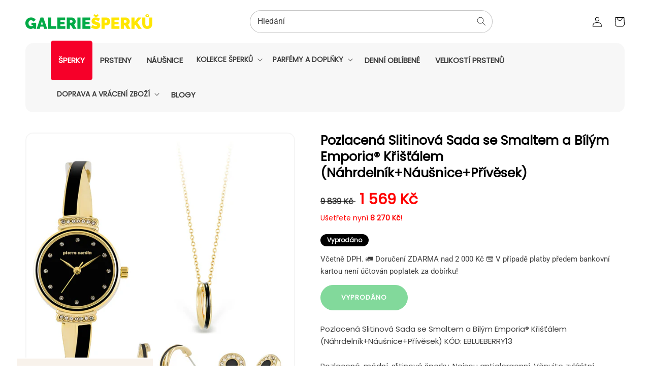

--- FILE ---
content_type: text/html; charset=utf-8
request_url: https://galeriesperku.cz/products/produkt-1913
body_size: 32373
content:
<!doctype html>
<html class="no-js" lang="cs">
  <head><!--Content in content_for_header -->
<!--LayoutHub-Embed--><meta name="layouthub" /><link rel="stylesheet" href="https://fonts.googleapis.com/css?display=swap&family=Cabin:100,200,300,400,500,600,700,800,900" /><link rel="stylesheet" type="text/css" href="[data-uri]" media="all">
<!--LH--><!--/LayoutHub-Embed--><meta charset="utf-8">
    <meta http-equiv="X-UA-Compatible" content="IE=edge">
    <meta name="viewport" content="width=device-width,initial-scale=1">
    <meta name="theme-color" content="">
    <link rel="canonical" href="https://galeriesperku.cz/products/produkt-1913">
    <link rel="preconnect" href="https://cdn.shopify.com" crossorigin><link rel="icon" type="image/png" href="//galeriesperku.cz/cdn/shop/files/favicon-galerie_32x32.png?v=1613703310"><link rel="preconnect" href="https://fonts.shopifycdn.com" crossorigin><title>
  
    Stříbrné šperky – Pozlacená Slitinová Sada se Smaltem a Bílým Emporia® Křišťálem (Náhrdelník+Náušnice+Přívěsek) – Zlaté šperky | Galerie Šperků
  
</title>
  <meta name="description" content="Pozlacená Slitinová Sada se Smaltem a Bílým Emporia® Křišťálem (Náhrdelník+Náušnice+Přívěsek) – Šperky ze stříbra a zlata s diamanty, rubíny a smaragdy. Kolekce elegantních a trvanlivých šperků, ideální volba pro každou příležitost">


    

<meta property="og:site_name" content="Galerie Šperků">
<meta property="og:url" content="https://galeriesperku.cz/products/produkt-1913">
<meta property="og:title" content="Pozlacená Slitinová Sada se Smaltem a Bílým Emporia® Křišťálem (Náhrde">
<meta property="og:type" content="product">
<meta property="og:description" content="Pozlacená Slitinová Sada se Smaltem a Bílým Emporia® Křišťálem (Náhrdelník+Náušnice+Přívěsek) KÓD: EBLUEBERRY13 Pozlacené, módní, slitinové šperky. Nejsou antialergenní. Věnujte zvláštní pozornost, nevystavujte své módní šperky vodě. Pokud jsou používány a skladovány správně, uchovávají si svou perfektní kvalitu po cel"><meta property="og:image" content="http://galeriesperku.cz/cdn/shop/products/EBLUEBERRY13_4.jpg?v=1616423734">
  <meta property="og:image:secure_url" content="https://galeriesperku.cz/cdn/shop/products/EBLUEBERRY13_4.jpg?v=1616423734">
  <meta property="og:image:width" content="1500">
  <meta property="og:image:height" content="1500"><meta property="og:price:amount" content="1,569">
  <meta property="og:price:currency" content="CZK"><meta name="twitter:card" content="summary_large_image">
<meta name="twitter:title" content="Pozlacená Slitinová Sada se Smaltem a Bílým Emporia® Křišťálem (Náhrde">
<meta name="twitter:description" content="Pozlacená Slitinová Sada se Smaltem a Bílým Emporia® Křišťálem (Náhrdelník+Náušnice+Přívěsek) KÓD: EBLUEBERRY13 Pozlacené, módní, slitinové šperky. Nejsou antialergenní. Věnujte zvláštní pozornost, nevystavujte své módní šperky vodě. Pokud jsou používány a skladovány správně, uchovávají si svou perfektní kvalitu po cel">


    <script src="//galeriesperku.cz/cdn/shop/t/5/assets/global.js?v=80098225775142585831673294792" defer="defer"></script>
    <script>window.performance && window.performance.mark && window.performance.mark('shopify.content_for_header.start');</script><meta name="google-site-verification" content="pFJxNYBPpPzAodc8F-ctIULyhjrf5ZlfVg2G-H-y8bM">
<meta id="shopify-digital-wallet" name="shopify-digital-wallet" content="/41411969192/digital_wallets/dialog">
<meta name="shopify-checkout-api-token" content="637c013ce064e2431bebe00b12c70189">
<meta id="in-context-paypal-metadata" data-shop-id="41411969192" data-venmo-supported="false" data-environment="production" data-locale="en_US" data-paypal-v4="true" data-currency="CZK">
<link rel="alternate" type="application/json+oembed" href="https://galeriesperku.cz/products/produkt-1913.oembed">
<script async="async" src="/checkouts/internal/preloads.js?locale=cs-CZ"></script>
<script id="shopify-features" type="application/json">{"accessToken":"637c013ce064e2431bebe00b12c70189","betas":["rich-media-storefront-analytics"],"domain":"galeriesperku.cz","predictiveSearch":true,"shopId":41411969192,"locale":"cs"}</script>
<script>var Shopify = Shopify || {};
Shopify.shop = "emporia-cz-galerie.myshopify.com";
Shopify.locale = "cs";
Shopify.currency = {"active":"CZK","rate":"1.0"};
Shopify.country = "CZ";
Shopify.theme = {"name":"JewelTV [Parcely 09.01]","id":132230545581,"schema_name":"JEWELTV Theme","schema_version":"1.0","theme_store_id":null,"role":"main"};
Shopify.theme.handle = "null";
Shopify.theme.style = {"id":null,"handle":null};
Shopify.cdnHost = "galeriesperku.cz/cdn";
Shopify.routes = Shopify.routes || {};
Shopify.routes.root = "/";</script>
<script type="module">!function(o){(o.Shopify=o.Shopify||{}).modules=!0}(window);</script>
<script>!function(o){function n(){var o=[];function n(){o.push(Array.prototype.slice.apply(arguments))}return n.q=o,n}var t=o.Shopify=o.Shopify||{};t.loadFeatures=n(),t.autoloadFeatures=n()}(window);</script>
<script id="shop-js-analytics" type="application/json">{"pageType":"product"}</script>
<script defer="defer" async type="module" src="//galeriesperku.cz/cdn/shopifycloud/shop-js/modules/v2/client.init-shop-cart-sync_D3xuFVk8.cs.esm.js"></script>
<script defer="defer" async type="module" src="//galeriesperku.cz/cdn/shopifycloud/shop-js/modules/v2/chunk.common_CKKvb8YV.esm.js"></script>
<script type="module">
  await import("//galeriesperku.cz/cdn/shopifycloud/shop-js/modules/v2/client.init-shop-cart-sync_D3xuFVk8.cs.esm.js");
await import("//galeriesperku.cz/cdn/shopifycloud/shop-js/modules/v2/chunk.common_CKKvb8YV.esm.js");

  window.Shopify.SignInWithShop?.initShopCartSync?.({"fedCMEnabled":true,"windoidEnabled":true});

</script>
<script>(function() {
  var isLoaded = false;
  function asyncLoad() {
    if (isLoaded) return;
    isLoaded = true;
    var urls = ["https:\/\/app.layouthub.com\/shopify\/layouthub.js?shop=emporia-cz-galerie.myshopify.com","https:\/\/s3.amazonaws.com\/pixelpop\/usercontent\/scripts\/fe0ac4a2-c220-4461-ba71-444ac4eeabfc\/pixelpop.js?shop=emporia-cz-galerie.myshopify.com","https:\/\/sales-pop.carecart.io\/lib\/salesnotifier.js?shop=emporia-cz-galerie.myshopify.com","https:\/\/production.parcely.app\/cartV2.js?shop=emporia-cz-galerie.myshopify.com","https:\/\/omnisnippet1.com\/platforms\/shopify.js?source=scriptTag\u0026v=2025-05-14T11\u0026shop=emporia-cz-galerie.myshopify.com"];
    for (var i = 0; i < urls.length; i++) {
      var s = document.createElement('script');
      s.type = 'text/javascript';
      s.async = true;
      s.src = urls[i];
      var x = document.getElementsByTagName('script')[0];
      x.parentNode.insertBefore(s, x);
    }
  };
  if(window.attachEvent) {
    window.attachEvent('onload', asyncLoad);
  } else {
    window.addEventListener('load', asyncLoad, false);
  }
})();</script>
<script id="__st">var __st={"a":41411969192,"offset":3600,"reqid":"905032bf-6d09-461c-b74a-9dc6a77184f7-1768953530","pageurl":"galeriesperku.cz\/products\/produkt-1913","u":"d9eaa2ffc3a7","p":"product","rtyp":"product","rid":6575687696557};</script>
<script>window.ShopifyPaypalV4VisibilityTracking = true;</script>
<script id="captcha-bootstrap">!function(){'use strict';const t='contact',e='account',n='new_comment',o=[[t,t],['blogs',n],['comments',n],[t,'customer']],c=[[e,'customer_login'],[e,'guest_login'],[e,'recover_customer_password'],[e,'create_customer']],r=t=>t.map((([t,e])=>`form[action*='/${t}']:not([data-nocaptcha='true']) input[name='form_type'][value='${e}']`)).join(','),a=t=>()=>t?[...document.querySelectorAll(t)].map((t=>t.form)):[];function s(){const t=[...o],e=r(t);return a(e)}const i='password',u='form_key',d=['recaptcha-v3-token','g-recaptcha-response','h-captcha-response',i],f=()=>{try{return window.sessionStorage}catch{return}},m='__shopify_v',_=t=>t.elements[u];function p(t,e,n=!1){try{const o=window.sessionStorage,c=JSON.parse(o.getItem(e)),{data:r}=function(t){const{data:e,action:n}=t;return t[m]||n?{data:e,action:n}:{data:t,action:n}}(c);for(const[e,n]of Object.entries(r))t.elements[e]&&(t.elements[e].value=n);n&&o.removeItem(e)}catch(o){console.error('form repopulation failed',{error:o})}}const l='form_type',E='cptcha';function T(t){t.dataset[E]=!0}const w=window,h=w.document,L='Shopify',v='ce_forms',y='captcha';let A=!1;((t,e)=>{const n=(g='f06e6c50-85a8-45c8-87d0-21a2b65856fe',I='https://cdn.shopify.com/shopifycloud/storefront-forms-hcaptcha/ce_storefront_forms_captcha_hcaptcha.v1.5.2.iife.js',D={infoText:'Chráněno technologií hCaptcha',privacyText:'Ochrana osobních údajů',termsText:'Podmínky'},(t,e,n)=>{const o=w[L][v],c=o.bindForm;if(c)return c(t,g,e,D).then(n);var r;o.q.push([[t,g,e,D],n]),r=I,A||(h.body.append(Object.assign(h.createElement('script'),{id:'captcha-provider',async:!0,src:r})),A=!0)});var g,I,D;w[L]=w[L]||{},w[L][v]=w[L][v]||{},w[L][v].q=[],w[L][y]=w[L][y]||{},w[L][y].protect=function(t,e){n(t,void 0,e),T(t)},Object.freeze(w[L][y]),function(t,e,n,w,h,L){const[v,y,A,g]=function(t,e,n){const i=e?o:[],u=t?c:[],d=[...i,...u],f=r(d),m=r(i),_=r(d.filter((([t,e])=>n.includes(e))));return[a(f),a(m),a(_),s()]}(w,h,L),I=t=>{const e=t.target;return e instanceof HTMLFormElement?e:e&&e.form},D=t=>v().includes(t);t.addEventListener('submit',(t=>{const e=I(t);if(!e)return;const n=D(e)&&!e.dataset.hcaptchaBound&&!e.dataset.recaptchaBound,o=_(e),c=g().includes(e)&&(!o||!o.value);(n||c)&&t.preventDefault(),c&&!n&&(function(t){try{if(!f())return;!function(t){const e=f();if(!e)return;const n=_(t);if(!n)return;const o=n.value;o&&e.removeItem(o)}(t);const e=Array.from(Array(32),(()=>Math.random().toString(36)[2])).join('');!function(t,e){_(t)||t.append(Object.assign(document.createElement('input'),{type:'hidden',name:u})),t.elements[u].value=e}(t,e),function(t,e){const n=f();if(!n)return;const o=[...t.querySelectorAll(`input[type='${i}']`)].map((({name:t})=>t)),c=[...d,...o],r={};for(const[a,s]of new FormData(t).entries())c.includes(a)||(r[a]=s);n.setItem(e,JSON.stringify({[m]:1,action:t.action,data:r}))}(t,e)}catch(e){console.error('failed to persist form',e)}}(e),e.submit())}));const S=(t,e)=>{t&&!t.dataset[E]&&(n(t,e.some((e=>e===t))),T(t))};for(const o of['focusin','change'])t.addEventListener(o,(t=>{const e=I(t);D(e)&&S(e,y())}));const B=e.get('form_key'),M=e.get(l),P=B&&M;t.addEventListener('DOMContentLoaded',(()=>{const t=y();if(P)for(const e of t)e.elements[l].value===M&&p(e,B);[...new Set([...A(),...v().filter((t=>'true'===t.dataset.shopifyCaptcha))])].forEach((e=>S(e,t)))}))}(h,new URLSearchParams(w.location.search),n,t,e,['guest_login'])})(!0,!0)}();</script>
<script integrity="sha256-4kQ18oKyAcykRKYeNunJcIwy7WH5gtpwJnB7kiuLZ1E=" data-source-attribution="shopify.loadfeatures" defer="defer" src="//galeriesperku.cz/cdn/shopifycloud/storefront/assets/storefront/load_feature-a0a9edcb.js" crossorigin="anonymous"></script>
<script data-source-attribution="shopify.dynamic_checkout.dynamic.init">var Shopify=Shopify||{};Shopify.PaymentButton=Shopify.PaymentButton||{isStorefrontPortableWallets:!0,init:function(){window.Shopify.PaymentButton.init=function(){};var t=document.createElement("script");t.src="https://galeriesperku.cz/cdn/shopifycloud/portable-wallets/latest/portable-wallets.cs.js",t.type="module",document.head.appendChild(t)}};
</script>
<script data-source-attribution="shopify.dynamic_checkout.buyer_consent">
  function portableWalletsHideBuyerConsent(e){var t=document.getElementById("shopify-buyer-consent"),n=document.getElementById("shopify-subscription-policy-button");t&&n&&(t.classList.add("hidden"),t.setAttribute("aria-hidden","true"),n.removeEventListener("click",e))}function portableWalletsShowBuyerConsent(e){var t=document.getElementById("shopify-buyer-consent"),n=document.getElementById("shopify-subscription-policy-button");t&&n&&(t.classList.remove("hidden"),t.removeAttribute("aria-hidden"),n.addEventListener("click",e))}window.Shopify?.PaymentButton&&(window.Shopify.PaymentButton.hideBuyerConsent=portableWalletsHideBuyerConsent,window.Shopify.PaymentButton.showBuyerConsent=portableWalletsShowBuyerConsent);
</script>
<script data-source-attribution="shopify.dynamic_checkout.cart.bootstrap">document.addEventListener("DOMContentLoaded",(function(){function t(){return document.querySelector("shopify-accelerated-checkout-cart, shopify-accelerated-checkout")}if(t())Shopify.PaymentButton.init();else{new MutationObserver((function(e,n){t()&&(Shopify.PaymentButton.init(),n.disconnect())})).observe(document.body,{childList:!0,subtree:!0})}}));
</script>
<script id='scb4127' type='text/javascript' async='' src='https://galeriesperku.cz/cdn/shopifycloud/privacy-banner/storefront-banner.js'></script><link id="shopify-accelerated-checkout-styles" rel="stylesheet" media="screen" href="https://galeriesperku.cz/cdn/shopifycloud/portable-wallets/latest/accelerated-checkout-backwards-compat.css" crossorigin="anonymous">
<style id="shopify-accelerated-checkout-cart">
        #shopify-buyer-consent {
  margin-top: 1em;
  display: inline-block;
  width: 100%;
}

#shopify-buyer-consent.hidden {
  display: none;
}

#shopify-subscription-policy-button {
  background: none;
  border: none;
  padding: 0;
  text-decoration: underline;
  font-size: inherit;
  cursor: pointer;
}

#shopify-subscription-policy-button::before {
  box-shadow: none;
}

      </style>
<script id="sections-script" data-sections="main-product,header,footer" defer="defer" src="//galeriesperku.cz/cdn/shop/t/5/compiled_assets/scripts.js?v=8098"></script>
<script>window.performance && window.performance.mark && window.performance.mark('shopify.content_for_header.end');</script>


    <style data-shopify>
      @font-face {
  font-family: Roboto;
  font-weight: 400;
  font-style: normal;
  font-display: swap;
  src: url("//galeriesperku.cz/cdn/fonts/roboto/roboto_n4.2019d890f07b1852f56ce63ba45b2db45d852cba.woff2") format("woff2"),
       url("//galeriesperku.cz/cdn/fonts/roboto/roboto_n4.238690e0007583582327135619c5f7971652fa9d.woff") format("woff");
}

      @font-face {
  font-family: Roboto;
  font-weight: 700;
  font-style: normal;
  font-display: swap;
  src: url("//galeriesperku.cz/cdn/fonts/roboto/roboto_n7.f38007a10afbbde8976c4056bfe890710d51dec2.woff2") format("woff2"),
       url("//galeriesperku.cz/cdn/fonts/roboto/roboto_n7.94bfdd3e80c7be00e128703d245c207769d763f9.woff") format("woff");
}

      @font-face {
  font-family: Roboto;
  font-weight: 400;
  font-style: italic;
  font-display: swap;
  src: url("//galeriesperku.cz/cdn/fonts/roboto/roboto_i4.57ce898ccda22ee84f49e6b57ae302250655e2d4.woff2") format("woff2"),
       url("//galeriesperku.cz/cdn/fonts/roboto/roboto_i4.b21f3bd061cbcb83b824ae8c7671a82587b264bf.woff") format("woff");
}

      @font-face {
  font-family: Roboto;
  font-weight: 700;
  font-style: italic;
  font-display: swap;
  src: url("//galeriesperku.cz/cdn/fonts/roboto/roboto_i7.7ccaf9410746f2c53340607c42c43f90a9005937.woff2") format("woff2"),
       url("//galeriesperku.cz/cdn/fonts/roboto/roboto_i7.49ec21cdd7148292bffea74c62c0df6e93551516.woff") format("woff");
}

      @font-face {
  font-family: Poppins;
  font-weight: 400;
  font-style: normal;
  font-display: swap;
  src: url("//galeriesperku.cz/cdn/fonts/poppins/poppins_n4.0ba78fa5af9b0e1a374041b3ceaadf0a43b41362.woff2") format("woff2"),
       url("//galeriesperku.cz/cdn/fonts/poppins/poppins_n4.214741a72ff2596839fc9760ee7a770386cf16ca.woff") format("woff");
}


      :root {
        --font-body-family: Roboto, sans-serif;
        --font-body-style: normal;
        --font-body-weight: 400;

        --font-heading-family: Poppins, sans-serif;
        --font-heading-style: normal;
        --font-heading-weight: 400;

        --font-body-scale: 1.0;
        --font-heading-scale: 1.0;

        --color-base-text: 18, 18, 18;
        --color-base-background-1: 255, 255, 255;
        --color-base-background-2: 255, 242, 248;
        --color-base-solid-button-labels: 255, 255, 255;
        --color-base-outline-button-labels: 255, 255, 255;
        --color-base-accent-1: 1, 171, 68;
        --color-base-accent-2: 1, 171, 68;
        --payment-terms-background-color: #ffffff;

        --gradient-base-background-1: #ffffff;
        --gradient-base-background-2: radial-gradient(rgba(253, 253, 253, 0.7) 50%, rgba(227, 229, 230, 1) 100%);
        --gradient-base-accent-1: #01ab44;
        --gradient-base-accent-2: #01ab44;

        --page-width: 120rem;
        --page-width-margin: 0rem;
      }

      *,
      *::before,
      *::after {
        box-sizing: inherit;
      }

      html {
        box-sizing: border-box;
        font-size: calc(var(--font-body-scale) * 62.5%);
        height: 100%;
      }

      body {
        display: grid;
        grid-template-rows: auto auto 1fr auto;
        grid-template-columns: 100%;
        min-height: 100%;
        margin: 0;
        font-size: 1.5rem;
        letter-spacing: 0.06rem;
        line-height: calc(1 + 0.8 / var(--font-body-scale));
        font-family: var(--font-body-family);
        font-style: var(--font-body-style);
        font-weight: var(--font-body-weight);
      }

      @media screen and (min-width: 750px) {
        body {
          font-size: 1.6rem;
        }
      }
    </style>

    <link href="//galeriesperku.cz/cdn/shop/t/5/assets/base.css?v=101310527890987633601756393347" rel="stylesheet" type="text/css" media="all" />
<link rel="preload" as="font" href="//galeriesperku.cz/cdn/fonts/roboto/roboto_n4.2019d890f07b1852f56ce63ba45b2db45d852cba.woff2" type="font/woff2" crossorigin><link rel="preload" as="font" href="//galeriesperku.cz/cdn/fonts/poppins/poppins_n4.0ba78fa5af9b0e1a374041b3ceaadf0a43b41362.woff2" type="font/woff2" crossorigin><link rel="stylesheet" href="//galeriesperku.cz/cdn/shop/t/5/assets/component-predictive-search.css?v=138062764931027674941673294792" media="print" onload="this.media='all'"><script>document.documentElement.className = document.documentElement.className.replace('no-js', 'js');
    if (Shopify.designMode) {
      document.documentElement.classList.add('shopify-design-mode');
    }
    </script>


<div id="shopify-section-filter-menu-settings" class="shopify-section"><style type="text/css">
/*  Filter Menu Color and Image Section CSS */</style>
<link href="//galeriesperku.cz/cdn/shop/t/5/assets/filter-menu.scss.css?v=17626967141316013531695970100" rel="stylesheet" type="text/css" media="all" />
<script src="//galeriesperku.cz/cdn/shop/t/5/assets/filter-menu.js?v=125519208554403998121673294792" type="text/javascript"></script>





</div>


<meta name="google-site-verification" content="rd0__0JMnk1M4LZ1qzYPatNKMHPAGpYwL3dna666aBM" />
 
<script src="https://logistics.telemedia.hu/hweb/assets/js/sfy_affiliate.js"></script>    <!--Google Consent Mode v2 by TS-->
    
      <script async src="https://www.googletagmanager.com/gtag/js?id=G-Z9SF3RZEL8"></script>

      <script type="text/javascript">
          window.dataLayer = window.dataLayer || [];
          function gtag(){dataLayer.push(arguments);}
          gtag('js', new Date());
          gtag('consent', 'default', {       
              'ad_storage': 'denied', 
              'analytics_storage': 'denied',       
              'ad_user_data': 'denied',        
              'ad_personalization': 'denied',
              'functionality_storage': 'granted',        
              'personalization_storage': 'denied',        
              'security_storage': 'granted',        
              'wait_for_update': 500        
          });  
          gtag('set', 'ads_data_redaction', true);
          gtag('config', 'G-Z9SF3RZEL8');

          
              gtag('config', 'AW-11064471030',{'allow_enhanced_conversions':true}); 
          
      </script> 

      <script>
      
        function checkShopifyConsent() {
            if (window.Shopify && window.Shopify.customerPrivacy) {

                var consent = window.Shopify.customerPrivacy.getTrackingConsent();               

                if(window.Shopify.customerPrivacy.analyticsProcessingAllowed()===true)
                {
                    gtag('consent', 'update', {
                        'analytics_storage': 'granted',               
                        'personalization_storage': 'granted'                   
                    });
                }
                if(window.Shopify.customerPrivacy.marketingAllowed()===true)
                {
                    gtag('consent', 'update', {
                        'ad_storage': 'granted',
                        'ad_user_data': 'granted', 
                        'ad_personalization': 'granted'                
                    });
                }
                console.log(consent);
                if(consent === 'no_interaction' && window.Shopify.customerPrivacy.shouldShowBanner()) {
                    const bannerElement = document.getElementById('shopify-pc__banner');
                    if (bannerElement) {
                        document.body.classList.add('consent-mode-visible');
                    }
                }
                 document.addEventListener("visitorConsentCollected", (event) => {
                    console.log(event.detail);
                    if (event.detail) {
                        checkShopifyConsent();
                        document.body.classList.remove('consent-mode-visible');
                    }
                });

            } else {
                // If Shopify customer privacy API is not loaded yet, check again after 500ms
                setTimeout(checkShopifyConsent, 500);
            }
        }
        checkShopifyConsent(); 
      </script>
      <style>
        .shopify-pc__banner__dialog button.shopify-pc__banner__btn-decline,#shopify-pc__prefs__header-decline{display:none !important;}
        .shopify-pc__banner__dialog button.shopify-pc__banner__btn-accept,.shopify-pc__prefs__header-actions button{border:0!important;padding: 15px 25px !important; background-color: rgba(var(--color-button), var(--alpha-button-background)) !important; color: rgb(var(--color-button-text)) !important;}
        .shopify-pc__banner__dialog button{margin-right:0 !important;}
        .shopify-pc__banner__dialog button.shopify-pc__banner__btn-manage-prefs:focus span{outline: none !important;}
        /*body.consent-mode-visible:before{content:"" !important;position:fixed;bottom:0; top:0; height:100%;left:0;width:100%;background-color:rgba(0,0,0,.8);color:#fff;text-align:center;padding:10px 0;z-index:9999;}*/        
      </style>  
    
    <!--Google Consent Mode v2 by TS END-->  
    
    <link href="https://monorail-edge.shopifysvc.com" rel="dns-prefetch">
<script>(function(){if ("sendBeacon" in navigator && "performance" in window) {try {var session_token_from_headers = performance.getEntriesByType('navigation')[0].serverTiming.find(x => x.name == '_s').description;} catch {var session_token_from_headers = undefined;}var session_cookie_matches = document.cookie.match(/_shopify_s=([^;]*)/);var session_token_from_cookie = session_cookie_matches && session_cookie_matches.length === 2 ? session_cookie_matches[1] : "";var session_token = session_token_from_headers || session_token_from_cookie || "";function handle_abandonment_event(e) {var entries = performance.getEntries().filter(function(entry) {return /monorail-edge.shopifysvc.com/.test(entry.name);});if (!window.abandonment_tracked && entries.length === 0) {window.abandonment_tracked = true;var currentMs = Date.now();var navigation_start = performance.timing.navigationStart;var payload = {shop_id: 41411969192,url: window.location.href,navigation_start,duration: currentMs - navigation_start,session_token,page_type: "product"};window.navigator.sendBeacon("https://monorail-edge.shopifysvc.com/v1/produce", JSON.stringify({schema_id: "online_store_buyer_site_abandonment/1.1",payload: payload,metadata: {event_created_at_ms: currentMs,event_sent_at_ms: currentMs}}));}}window.addEventListener('pagehide', handle_abandonment_event);}}());</script>
<script id="web-pixels-manager-setup">(function e(e,d,r,n,o){if(void 0===o&&(o={}),!Boolean(null===(a=null===(i=window.Shopify)||void 0===i?void 0:i.analytics)||void 0===a?void 0:a.replayQueue)){var i,a;window.Shopify=window.Shopify||{};var t=window.Shopify;t.analytics=t.analytics||{};var s=t.analytics;s.replayQueue=[],s.publish=function(e,d,r){return s.replayQueue.push([e,d,r]),!0};try{self.performance.mark("wpm:start")}catch(e){}var l=function(){var e={modern:/Edge?\/(1{2}[4-9]|1[2-9]\d|[2-9]\d{2}|\d{4,})\.\d+(\.\d+|)|Firefox\/(1{2}[4-9]|1[2-9]\d|[2-9]\d{2}|\d{4,})\.\d+(\.\d+|)|Chrom(ium|e)\/(9{2}|\d{3,})\.\d+(\.\d+|)|(Maci|X1{2}).+ Version\/(15\.\d+|(1[6-9]|[2-9]\d|\d{3,})\.\d+)([,.]\d+|)( \(\w+\)|)( Mobile\/\w+|) Safari\/|Chrome.+OPR\/(9{2}|\d{3,})\.\d+\.\d+|(CPU[ +]OS|iPhone[ +]OS|CPU[ +]iPhone|CPU IPhone OS|CPU iPad OS)[ +]+(15[._]\d+|(1[6-9]|[2-9]\d|\d{3,})[._]\d+)([._]\d+|)|Android:?[ /-](13[3-9]|1[4-9]\d|[2-9]\d{2}|\d{4,})(\.\d+|)(\.\d+|)|Android.+Firefox\/(13[5-9]|1[4-9]\d|[2-9]\d{2}|\d{4,})\.\d+(\.\d+|)|Android.+Chrom(ium|e)\/(13[3-9]|1[4-9]\d|[2-9]\d{2}|\d{4,})\.\d+(\.\d+|)|SamsungBrowser\/([2-9]\d|\d{3,})\.\d+/,legacy:/Edge?\/(1[6-9]|[2-9]\d|\d{3,})\.\d+(\.\d+|)|Firefox\/(5[4-9]|[6-9]\d|\d{3,})\.\d+(\.\d+|)|Chrom(ium|e)\/(5[1-9]|[6-9]\d|\d{3,})\.\d+(\.\d+|)([\d.]+$|.*Safari\/(?![\d.]+ Edge\/[\d.]+$))|(Maci|X1{2}).+ Version\/(10\.\d+|(1[1-9]|[2-9]\d|\d{3,})\.\d+)([,.]\d+|)( \(\w+\)|)( Mobile\/\w+|) Safari\/|Chrome.+OPR\/(3[89]|[4-9]\d|\d{3,})\.\d+\.\d+|(CPU[ +]OS|iPhone[ +]OS|CPU[ +]iPhone|CPU IPhone OS|CPU iPad OS)[ +]+(10[._]\d+|(1[1-9]|[2-9]\d|\d{3,})[._]\d+)([._]\d+|)|Android:?[ /-](13[3-9]|1[4-9]\d|[2-9]\d{2}|\d{4,})(\.\d+|)(\.\d+|)|Mobile Safari.+OPR\/([89]\d|\d{3,})\.\d+\.\d+|Android.+Firefox\/(13[5-9]|1[4-9]\d|[2-9]\d{2}|\d{4,})\.\d+(\.\d+|)|Android.+Chrom(ium|e)\/(13[3-9]|1[4-9]\d|[2-9]\d{2}|\d{4,})\.\d+(\.\d+|)|Android.+(UC? ?Browser|UCWEB|U3)[ /]?(15\.([5-9]|\d{2,})|(1[6-9]|[2-9]\d|\d{3,})\.\d+)\.\d+|SamsungBrowser\/(5\.\d+|([6-9]|\d{2,})\.\d+)|Android.+MQ{2}Browser\/(14(\.(9|\d{2,})|)|(1[5-9]|[2-9]\d|\d{3,})(\.\d+|))(\.\d+|)|K[Aa][Ii]OS\/(3\.\d+|([4-9]|\d{2,})\.\d+)(\.\d+|)/},d=e.modern,r=e.legacy,n=navigator.userAgent;return n.match(d)?"modern":n.match(r)?"legacy":"unknown"}(),u="modern"===l?"modern":"legacy",c=(null!=n?n:{modern:"",legacy:""})[u],f=function(e){return[e.baseUrl,"/wpm","/b",e.hashVersion,"modern"===e.buildTarget?"m":"l",".js"].join("")}({baseUrl:d,hashVersion:r,buildTarget:u}),m=function(e){var d=e.version,r=e.bundleTarget,n=e.surface,o=e.pageUrl,i=e.monorailEndpoint;return{emit:function(e){var a=e.status,t=e.errorMsg,s=(new Date).getTime(),l=JSON.stringify({metadata:{event_sent_at_ms:s},events:[{schema_id:"web_pixels_manager_load/3.1",payload:{version:d,bundle_target:r,page_url:o,status:a,surface:n,error_msg:t},metadata:{event_created_at_ms:s}}]});if(!i)return console&&console.warn&&console.warn("[Web Pixels Manager] No Monorail endpoint provided, skipping logging."),!1;try{return self.navigator.sendBeacon.bind(self.navigator)(i,l)}catch(e){}var u=new XMLHttpRequest;try{return u.open("POST",i,!0),u.setRequestHeader("Content-Type","text/plain"),u.send(l),!0}catch(e){return console&&console.warn&&console.warn("[Web Pixels Manager] Got an unhandled error while logging to Monorail."),!1}}}}({version:r,bundleTarget:l,surface:e.surface,pageUrl:self.location.href,monorailEndpoint:e.monorailEndpoint});try{o.browserTarget=l,function(e){var d=e.src,r=e.async,n=void 0===r||r,o=e.onload,i=e.onerror,a=e.sri,t=e.scriptDataAttributes,s=void 0===t?{}:t,l=document.createElement("script"),u=document.querySelector("head"),c=document.querySelector("body");if(l.async=n,l.src=d,a&&(l.integrity=a,l.crossOrigin="anonymous"),s)for(var f in s)if(Object.prototype.hasOwnProperty.call(s,f))try{l.dataset[f]=s[f]}catch(e){}if(o&&l.addEventListener("load",o),i&&l.addEventListener("error",i),u)u.appendChild(l);else{if(!c)throw new Error("Did not find a head or body element to append the script");c.appendChild(l)}}({src:f,async:!0,onload:function(){if(!function(){var e,d;return Boolean(null===(d=null===(e=window.Shopify)||void 0===e?void 0:e.analytics)||void 0===d?void 0:d.initialized)}()){var d=window.webPixelsManager.init(e)||void 0;if(d){var r=window.Shopify.analytics;r.replayQueue.forEach((function(e){var r=e[0],n=e[1],o=e[2];d.publishCustomEvent(r,n,o)})),r.replayQueue=[],r.publish=d.publishCustomEvent,r.visitor=d.visitor,r.initialized=!0}}},onerror:function(){return m.emit({status:"failed",errorMsg:"".concat(f," has failed to load")})},sri:function(e){var d=/^sha384-[A-Za-z0-9+/=]+$/;return"string"==typeof e&&d.test(e)}(c)?c:"",scriptDataAttributes:o}),m.emit({status:"loading"})}catch(e){m.emit({status:"failed",errorMsg:(null==e?void 0:e.message)||"Unknown error"})}}})({shopId: 41411969192,storefrontBaseUrl: "https://galeriesperku.cz",extensionsBaseUrl: "https://extensions.shopifycdn.com/cdn/shopifycloud/web-pixels-manager",monorailEndpoint: "https://monorail-edge.shopifysvc.com/unstable/produce_batch",surface: "storefront-renderer",enabledBetaFlags: ["2dca8a86"],webPixelsConfigList: [{"id":"1383268687","configuration":"{\"config\":\"{\\\"pixel_id\\\":\\\"G-Z9SF3RZEL8\\\",\\\"target_country\\\":\\\"CZ\\\",\\\"gtag_events\\\":[{\\\"type\\\":\\\"search\\\",\\\"action_label\\\":[\\\"G-Z9SF3RZEL8\\\",\\\"AW-11064471030\\\/qk3mCLK-oJAYEPbb-Zsp\\\"]},{\\\"type\\\":\\\"begin_checkout\\\",\\\"action_label\\\":[\\\"G-Z9SF3RZEL8\\\",\\\"AW-11064471030\\\/6B04CLi-oJAYEPbb-Zsp\\\"]},{\\\"type\\\":\\\"view_item\\\",\\\"action_label\\\":[\\\"G-Z9SF3RZEL8\\\",\\\"AW-11064471030\\\/6XY7CK--oJAYEPbb-Zsp\\\",\\\"MC-J8EHXP66HR\\\"]},{\\\"type\\\":\\\"purchase\\\",\\\"action_label\\\":[\\\"G-Z9SF3RZEL8\\\",\\\"AW-11064471030\\\/W28tCPHm3vAZEPbb-Zsp\\\",\\\"MC-J8EHXP66HR\\\"]},{\\\"type\\\":\\\"page_view\\\",\\\"action_label\\\":[\\\"G-Z9SF3RZEL8\\\",\\\"AW-11064471030\\\/96DhCKy-oJAYEPbb-Zsp\\\",\\\"MC-J8EHXP66HR\\\"]},{\\\"type\\\":\\\"add_payment_info\\\",\\\"action_label\\\":[\\\"G-Z9SF3RZEL8\\\",\\\"AW-11064471030\\\/Q7J1CLu-oJAYEPbb-Zsp\\\"]},{\\\"type\\\":\\\"add_to_cart\\\",\\\"action_label\\\":[\\\"G-Z9SF3RZEL8\\\",\\\"AW-11064471030\\\/xXZZCLW-oJAYEPbb-Zsp\\\"]}],\\\"enable_monitoring_mode\\\":false}\"}","eventPayloadVersion":"v1","runtimeContext":"OPEN","scriptVersion":"b2a88bafab3e21179ed38636efcd8a93","type":"APP","apiClientId":1780363,"privacyPurposes":[],"dataSharingAdjustments":{"protectedCustomerApprovalScopes":["read_customer_address","read_customer_email","read_customer_name","read_customer_personal_data","read_customer_phone"]}},{"id":"393478479","configuration":"{\"pixel_id\":\"923231701829803\",\"pixel_type\":\"facebook_pixel\",\"metaapp_system_user_token\":\"-\"}","eventPayloadVersion":"v1","runtimeContext":"OPEN","scriptVersion":"ca16bc87fe92b6042fbaa3acc2fbdaa6","type":"APP","apiClientId":2329312,"privacyPurposes":["ANALYTICS","MARKETING","SALE_OF_DATA"],"dataSharingAdjustments":{"protectedCustomerApprovalScopes":["read_customer_address","read_customer_email","read_customer_name","read_customer_personal_data","read_customer_phone"]}},{"id":"318701903","configuration":"{\"apiURL\":\"https:\/\/api.omnisend.com\",\"appURL\":\"https:\/\/app.omnisend.com\",\"brandID\":\"6252e78d25174942a337cdd3\",\"trackingURL\":\"https:\/\/wt.omnisendlink.com\"}","eventPayloadVersion":"v1","runtimeContext":"STRICT","scriptVersion":"aa9feb15e63a302383aa48b053211bbb","type":"APP","apiClientId":186001,"privacyPurposes":["ANALYTICS","MARKETING","SALE_OF_DATA"],"dataSharingAdjustments":{"protectedCustomerApprovalScopes":["read_customer_address","read_customer_email","read_customer_name","read_customer_personal_data","read_customer_phone"]}},{"id":"113148239","eventPayloadVersion":"1","runtimeContext":"LAX","scriptVersion":"1","type":"CUSTOM","privacyPurposes":["ANALYTICS","MARKETING","SALE_OF_DATA"],"name":"cj-network-integration-pixel"},{"id":"shopify-app-pixel","configuration":"{}","eventPayloadVersion":"v1","runtimeContext":"STRICT","scriptVersion":"0450","apiClientId":"shopify-pixel","type":"APP","privacyPurposes":["ANALYTICS","MARKETING"]},{"id":"shopify-custom-pixel","eventPayloadVersion":"v1","runtimeContext":"LAX","scriptVersion":"0450","apiClientId":"shopify-pixel","type":"CUSTOM","privacyPurposes":["ANALYTICS","MARKETING"]}],isMerchantRequest: false,initData: {"shop":{"name":"Galerie Šperků","paymentSettings":{"currencyCode":"CZK"},"myshopifyDomain":"emporia-cz-galerie.myshopify.com","countryCode":"HU","storefrontUrl":"https:\/\/galeriesperku.cz"},"customer":null,"cart":null,"checkout":null,"productVariants":[{"price":{"amount":1569.0,"currencyCode":"CZK"},"product":{"title":"Pozlacená Slitinová Sada se Smaltem a Bílým Emporia® Křišťálem (Náhrdelník+Náušnice+Přívěsek)","vendor":"Blue-Berry Gmbh","id":"6575687696557","untranslatedTitle":"Pozlacená Slitinová Sada se Smaltem a Bílým Emporia® Křišťálem (Náhrdelník+Náušnice+Přívěsek)","url":"\/products\/produkt-1913","type":"Nyaklánc"},"id":"39411234832557","image":{"src":"\/\/galeriesperku.cz\/cdn\/shop\/products\/EBLUEBERRY13_4.jpg?v=1616423734"},"sku":"EBLUEBERRY13","title":"Default Title","untranslatedTitle":"Default Title"}],"purchasingCompany":null},},"https://galeriesperku.cz/cdn","fcfee988w5aeb613cpc8e4bc33m6693e112",{"modern":"","legacy":""},{"shopId":"41411969192","storefrontBaseUrl":"https:\/\/galeriesperku.cz","extensionBaseUrl":"https:\/\/extensions.shopifycdn.com\/cdn\/shopifycloud\/web-pixels-manager","surface":"storefront-renderer","enabledBetaFlags":"[\"2dca8a86\"]","isMerchantRequest":"false","hashVersion":"fcfee988w5aeb613cpc8e4bc33m6693e112","publish":"custom","events":"[[\"page_viewed\",{}],[\"product_viewed\",{\"productVariant\":{\"price\":{\"amount\":1569.0,\"currencyCode\":\"CZK\"},\"product\":{\"title\":\"Pozlacená Slitinová Sada se Smaltem a Bílým Emporia® Křišťálem (Náhrdelník+Náušnice+Přívěsek)\",\"vendor\":\"Blue-Berry Gmbh\",\"id\":\"6575687696557\",\"untranslatedTitle\":\"Pozlacená Slitinová Sada se Smaltem a Bílým Emporia® Křišťálem (Náhrdelník+Náušnice+Přívěsek)\",\"url\":\"\/products\/produkt-1913\",\"type\":\"Nyaklánc\"},\"id\":\"39411234832557\",\"image\":{\"src\":\"\/\/galeriesperku.cz\/cdn\/shop\/products\/EBLUEBERRY13_4.jpg?v=1616423734\"},\"sku\":\"EBLUEBERRY13\",\"title\":\"Default Title\",\"untranslatedTitle\":\"Default Title\"}}]]"});</script><script>
  window.ShopifyAnalytics = window.ShopifyAnalytics || {};
  window.ShopifyAnalytics.meta = window.ShopifyAnalytics.meta || {};
  window.ShopifyAnalytics.meta.currency = 'CZK';
  var meta = {"product":{"id":6575687696557,"gid":"gid:\/\/shopify\/Product\/6575687696557","vendor":"Blue-Berry Gmbh","type":"Nyaklánc","handle":"produkt-1913","variants":[{"id":39411234832557,"price":156900,"name":"Pozlacená Slitinová Sada se Smaltem a Bílým Emporia® Křišťálem (Náhrdelník+Náušnice+Přívěsek)","public_title":null,"sku":"EBLUEBERRY13"}],"remote":false},"page":{"pageType":"product","resourceType":"product","resourceId":6575687696557,"requestId":"905032bf-6d09-461c-b74a-9dc6a77184f7-1768953530"}};
  for (var attr in meta) {
    window.ShopifyAnalytics.meta[attr] = meta[attr];
  }
</script>
<script class="analytics">
  (function () {
    var customDocumentWrite = function(content) {
      var jquery = null;

      if (window.jQuery) {
        jquery = window.jQuery;
      } else if (window.Checkout && window.Checkout.$) {
        jquery = window.Checkout.$;
      }

      if (jquery) {
        jquery('body').append(content);
      }
    };

    var hasLoggedConversion = function(token) {
      if (token) {
        return document.cookie.indexOf('loggedConversion=' + token) !== -1;
      }
      return false;
    }

    var setCookieIfConversion = function(token) {
      if (token) {
        var twoMonthsFromNow = new Date(Date.now());
        twoMonthsFromNow.setMonth(twoMonthsFromNow.getMonth() + 2);

        document.cookie = 'loggedConversion=' + token + '; expires=' + twoMonthsFromNow;
      }
    }

    var trekkie = window.ShopifyAnalytics.lib = window.trekkie = window.trekkie || [];
    if (trekkie.integrations) {
      return;
    }
    trekkie.methods = [
      'identify',
      'page',
      'ready',
      'track',
      'trackForm',
      'trackLink'
    ];
    trekkie.factory = function(method) {
      return function() {
        var args = Array.prototype.slice.call(arguments);
        args.unshift(method);
        trekkie.push(args);
        return trekkie;
      };
    };
    for (var i = 0; i < trekkie.methods.length; i++) {
      var key = trekkie.methods[i];
      trekkie[key] = trekkie.factory(key);
    }
    trekkie.load = function(config) {
      trekkie.config = config || {};
      trekkie.config.initialDocumentCookie = document.cookie;
      var first = document.getElementsByTagName('script')[0];
      var script = document.createElement('script');
      script.type = 'text/javascript';
      script.onerror = function(e) {
        var scriptFallback = document.createElement('script');
        scriptFallback.type = 'text/javascript';
        scriptFallback.onerror = function(error) {
                var Monorail = {
      produce: function produce(monorailDomain, schemaId, payload) {
        var currentMs = new Date().getTime();
        var event = {
          schema_id: schemaId,
          payload: payload,
          metadata: {
            event_created_at_ms: currentMs,
            event_sent_at_ms: currentMs
          }
        };
        return Monorail.sendRequest("https://" + monorailDomain + "/v1/produce", JSON.stringify(event));
      },
      sendRequest: function sendRequest(endpointUrl, payload) {
        // Try the sendBeacon API
        if (window && window.navigator && typeof window.navigator.sendBeacon === 'function' && typeof window.Blob === 'function' && !Monorail.isIos12()) {
          var blobData = new window.Blob([payload], {
            type: 'text/plain'
          });

          if (window.navigator.sendBeacon(endpointUrl, blobData)) {
            return true;
          } // sendBeacon was not successful

        } // XHR beacon

        var xhr = new XMLHttpRequest();

        try {
          xhr.open('POST', endpointUrl);
          xhr.setRequestHeader('Content-Type', 'text/plain');
          xhr.send(payload);
        } catch (e) {
          console.log(e);
        }

        return false;
      },
      isIos12: function isIos12() {
        return window.navigator.userAgent.lastIndexOf('iPhone; CPU iPhone OS 12_') !== -1 || window.navigator.userAgent.lastIndexOf('iPad; CPU OS 12_') !== -1;
      }
    };
    Monorail.produce('monorail-edge.shopifysvc.com',
      'trekkie_storefront_load_errors/1.1',
      {shop_id: 41411969192,
      theme_id: 132230545581,
      app_name: "storefront",
      context_url: window.location.href,
      source_url: "//galeriesperku.cz/cdn/s/trekkie.storefront.cd680fe47e6c39ca5d5df5f0a32d569bc48c0f27.min.js"});

        };
        scriptFallback.async = true;
        scriptFallback.src = '//galeriesperku.cz/cdn/s/trekkie.storefront.cd680fe47e6c39ca5d5df5f0a32d569bc48c0f27.min.js';
        first.parentNode.insertBefore(scriptFallback, first);
      };
      script.async = true;
      script.src = '//galeriesperku.cz/cdn/s/trekkie.storefront.cd680fe47e6c39ca5d5df5f0a32d569bc48c0f27.min.js';
      first.parentNode.insertBefore(script, first);
    };
    trekkie.load(
      {"Trekkie":{"appName":"storefront","development":false,"defaultAttributes":{"shopId":41411969192,"isMerchantRequest":null,"themeId":132230545581,"themeCityHash":"15650353223268043806","contentLanguage":"cs","currency":"CZK"},"isServerSideCookieWritingEnabled":true,"monorailRegion":"shop_domain","enabledBetaFlags":["65f19447"]},"Session Attribution":{},"S2S":{"facebookCapiEnabled":true,"source":"trekkie-storefront-renderer","apiClientId":580111}}
    );

    var loaded = false;
    trekkie.ready(function() {
      if (loaded) return;
      loaded = true;

      window.ShopifyAnalytics.lib = window.trekkie;

      var originalDocumentWrite = document.write;
      document.write = customDocumentWrite;
      try { window.ShopifyAnalytics.merchantGoogleAnalytics.call(this); } catch(error) {};
      document.write = originalDocumentWrite;

      window.ShopifyAnalytics.lib.page(null,{"pageType":"product","resourceType":"product","resourceId":6575687696557,"requestId":"905032bf-6d09-461c-b74a-9dc6a77184f7-1768953530","shopifyEmitted":true});

      var match = window.location.pathname.match(/checkouts\/(.+)\/(thank_you|post_purchase)/)
      var token = match? match[1]: undefined;
      if (!hasLoggedConversion(token)) {
        setCookieIfConversion(token);
        window.ShopifyAnalytics.lib.track("Viewed Product",{"currency":"CZK","variantId":39411234832557,"productId":6575687696557,"productGid":"gid:\/\/shopify\/Product\/6575687696557","name":"Pozlacená Slitinová Sada se Smaltem a Bílým Emporia® Křišťálem (Náhrdelník+Náušnice+Přívěsek)","price":"1569.00","sku":"EBLUEBERRY13","brand":"Blue-Berry Gmbh","variant":null,"category":"Nyaklánc","nonInteraction":true,"remote":false},undefined,undefined,{"shopifyEmitted":true});
      window.ShopifyAnalytics.lib.track("monorail:\/\/trekkie_storefront_viewed_product\/1.1",{"currency":"CZK","variantId":39411234832557,"productId":6575687696557,"productGid":"gid:\/\/shopify\/Product\/6575687696557","name":"Pozlacená Slitinová Sada se Smaltem a Bílým Emporia® Křišťálem (Náhrdelník+Náušnice+Přívěsek)","price":"1569.00","sku":"EBLUEBERRY13","brand":"Blue-Berry Gmbh","variant":null,"category":"Nyaklánc","nonInteraction":true,"remote":false,"referer":"https:\/\/galeriesperku.cz\/products\/produkt-1913"});
      }
    });


        var eventsListenerScript = document.createElement('script');
        eventsListenerScript.async = true;
        eventsListenerScript.src = "//galeriesperku.cz/cdn/shopifycloud/storefront/assets/shop_events_listener-3da45d37.js";
        document.getElementsByTagName('head')[0].appendChild(eventsListenerScript);

})();</script>
  <script>
  if (!window.ga || (window.ga && typeof window.ga !== 'function')) {
    window.ga = function ga() {
      (window.ga.q = window.ga.q || []).push(arguments);
      if (window.Shopify && window.Shopify.analytics && typeof window.Shopify.analytics.publish === 'function') {
        window.Shopify.analytics.publish("ga_stub_called", {}, {sendTo: "google_osp_migration"});
      }
      console.error("Shopify's Google Analytics stub called with:", Array.from(arguments), "\nSee https://help.shopify.com/manual/promoting-marketing/pixels/pixel-migration#google for more information.");
    };
    if (window.Shopify && window.Shopify.analytics && typeof window.Shopify.analytics.publish === 'function') {
      window.Shopify.analytics.publish("ga_stub_initialized", {}, {sendTo: "google_osp_migration"});
    }
  }
</script>
<script
  defer
  src="https://galeriesperku.cz/cdn/shopifycloud/perf-kit/shopify-perf-kit-3.0.4.min.js"
  data-application="storefront-renderer"
  data-shop-id="41411969192"
  data-render-region="gcp-us-east1"
  data-page-type="product"
  data-theme-instance-id="132230545581"
  data-theme-name="JEWELTV Theme"
  data-theme-version="1.0"
  data-monorail-region="shop_domain"
  data-resource-timing-sampling-rate="10"
  data-shs="true"
  data-shs-beacon="true"
  data-shs-export-with-fetch="true"
  data-shs-logs-sample-rate="1"
  data-shs-beacon-endpoint="https://galeriesperku.cz/api/collect"
></script>
</head>
             

  <body class="gradient cs galeriesperkucz">
    <div><div id="shopify-section-announcement-bar" class="shopify-section">
</div></div>

    <div id="shopify-section-header" class="shopify-section"><link rel="stylesheet" href="//galeriesperku.cz/cdn/shop/t/5/assets/component-list-menu.css?v=31101200194521562201673294792" media="print" onload="this.media='all'">
<link rel="stylesheet" href="//galeriesperku.cz/cdn/shop/t/5/assets/component-search.css?v=128662198121899399791673294792" media="print" onload="this.media='all'">
<link rel="stylesheet" href="//galeriesperku.cz/cdn/shop/t/5/assets/component-menu-drawer.css?v=25441607779389632351673294792" media="print" onload="this.media='all'">
<link rel="stylesheet" href="//galeriesperku.cz/cdn/shop/t/5/assets/component-cart-notification.css?v=460858370205038421673294792" media="print" onload="this.media='all'">
<link rel="stylesheet" href="//galeriesperku.cz/cdn/shop/t/5/assets/component-cart-items.css?v=137661516750723283491673294792" media="print" onload="this.media='all'"><link rel="stylesheet" href="//galeriesperku.cz/cdn/shop/t/5/assets/component-price.css?v=5328827735059554991673294792" media="print" onload="this.media='all'">
  <link rel="stylesheet" href="//galeriesperku.cz/cdn/shop/t/5/assets/component-loading-overlay.css?v=167310470843593579841673294792" media="print" onload="this.media='all'"><noscript><link href="//galeriesperku.cz/cdn/shop/t/5/assets/component-list-menu.css?v=31101200194521562201673294792" rel="stylesheet" type="text/css" media="all" /></noscript>
<noscript><link href="//galeriesperku.cz/cdn/shop/t/5/assets/component-search.css?v=128662198121899399791673294792" rel="stylesheet" type="text/css" media="all" /></noscript>
<noscript><link href="//galeriesperku.cz/cdn/shop/t/5/assets/component-menu-drawer.css?v=25441607779389632351673294792" rel="stylesheet" type="text/css" media="all" /></noscript>
<noscript><link href="//galeriesperku.cz/cdn/shop/t/5/assets/component-cart-notification.css?v=460858370205038421673294792" rel="stylesheet" type="text/css" media="all" /></noscript>
<noscript><link href="//galeriesperku.cz/cdn/shop/t/5/assets/component-cart-items.css?v=137661516750723283491673294792" rel="stylesheet" type="text/css" media="all" /></noscript>

<style>
  header-drawer {
    justify-self: start;
    margin-left: -1.2rem;
  }

  @media screen and (min-width: 990px) {
    header-drawer {
      display: none;
    }
  }

  .menu-drawer-container {
    display: flex;
  }

  .list-menu {
    list-style: none;
    padding: 0;
    margin: 0;
  }

  .list-menu--inline {
    display: inline-flex;
    flex-wrap: wrap;
  }

  summary.list-menu__item {
    padding-right: 2.7rem;
  }

  .list-menu__item {
    display: flex;
    align-items: center;
    line-height: calc(1 + 0.3 / var(--font-body-scale));
  }

  .list-menu__item--link {
    text-decoration: none;
    padding-bottom: 1rem;
    padding-top: 1rem;
    line-height: calc(1 + 0.8 / var(--font-body-scale));
  }

  .list-menu.list-menu--inline>li:nth-child( 1 ){background:#f60029; color:  #ffffff; position:relative; z-index:2}
  .list-menu.list-menu--inline>li:nth-child( 1 ) span{ color: #ffffff;}
  .list-menu.list-menu--inline>li:nth-child( 1 ):before{display:block; position: absolute; top: -5px; left: 0; width: 100%; height: 5px; background:#f60029; content:' '; -webkit-border-top-left-radius: 5px;-webkit-border-top-right-radius: 5px;-moz-border-radius-topleft: 5px;-moz-border-radius-topright: 5px;border-top-left-radius: 5px;border-top-right-radius: 5px;}
  .list-menu.list-menu--inline>li:nth-child( 1 ):after{display:block; position: absolute; bottom: -5px; left: 0; width: 100%; height: 5px; background:#f60029; content:' '; -webkit-border-bottom-right-radius: 5px;-webkit-border-bottom-left-radius: 5px;-moz-border-radius-bottomright: 5px;-moz-border-radius-bottomleft: 5px;border-bottom-right-radius: 5px;border-bottom-left-radius: 5px; z-index:2}
  .list-menu.list-menu--inline>li:nth-child( 1 ) .icon-caret *{fill: #ffffff !important}
  .list-menu.list-menu--inline>li:nth-child( 1 ) a:hover span{border-color:transparent !important}



  @media screen and (min-width: 750px) {
    .list-menu__item--link {
      padding-bottom: 0.5rem;
      padding-top: 0.5rem;
    }
  }

  @font-face {
    font-family: "flaticon";
    src: url(//galeriesperku.cz/cdn/shop/t/5/assets/flaticon.ttf?305e6edf517895ce2a50bacfc46f350b&v=58035600741276834931673294792) format("truetype"),
url(//galeriesperku.cz/cdn/shop/t/5/assets/flaticon.woff?305e6edf517895ce2a50bacfc46f350b&v=23764500116836506611673294792) format("woff"),
url(//galeriesperku.cz/cdn/shop/t/5/assets/flaticon.woff2?305e6edf517895ce2a50bacfc46f350b&v=96016540663094339831673294792) format("woff2"),
url(//galeriesperku.cz/cdn/shop/t/5/assets/flaticon.eot?305e6edf517895ce2a50bacfc46f350b%23iefix&v=105766813238277781901673294792) format("embedded-opentype"),
url(//galeriesperku.cz/cdn/shop/t/5/assets/flaticon.svg?305e6edf517895ce2a50bacfc46f350b%23flaticon&v=57679846696524026671673294792) format("svg");
}
  
</style>

<script src="//galeriesperku.cz/cdn/shop/t/5/assets/details-disclosure.js?v=118626640824924522881673294792" defer="defer"></script>
<script src="//galeriesperku.cz/cdn/shop/t/5/assets/details-modal.js?v=4511761896672669691673294792" defer="defer"></script>
<script src="//galeriesperku.cz/cdn/shop/t/5/assets/cart-notification.js?v=18770815536247936311673294792" defer="defer"></script>

<svg xmlns="http://www.w3.org/2000/svg" class="hidden">
  <symbol id="icon-search" viewbox="0 0 18 19" fill="none">
    <path fill-rule="evenodd" clip-rule="evenodd" d="M11.03 11.68A5.784 5.784 0 112.85 3.5a5.784 5.784 0 018.18 8.18zm.26 1.12a6.78 6.78 0 11.72-.7l5.4 5.4a.5.5 0 11-.71.7l-5.41-5.4z" fill="currentColor"/>
  </symbol>

  <symbol id="icon-close" class="icon icon-close" fill="none" viewBox="0 0 18 17">
    <path d="M.865 15.978a.5.5 0 00.707.707l7.433-7.431 7.579 7.282a.501.501 0 00.846-.37.5.5 0 00-.153-.351L9.712 8.546l7.417-7.416a.5.5 0 10-.707-.708L8.991 7.853 1.413.573a.5.5 0 10-.693.72l7.563 7.268-7.418 7.417z" fill="currentColor">
  </symbol>
</svg>

<div class="header-wrapper color-background-1 gradient">
  <header class="header header--middle-left page-width header--has-menu"><header-drawer data-breakpoint="tablet">
        <details id="Details-menu-drawer-container" class="menu-drawer-container">
          <summary class="header__icon header__icon--menu header__icon--summary link focus-inset" aria-label="Nabídka">
            <span>
              <svg xmlns="http://www.w3.org/2000/svg" aria-hidden="true" focusable="false" role="presentation" class="icon icon-hamburger" fill="none" viewBox="0 0 18 16">
  <path d="M1 .5a.5.5 0 100 1h15.71a.5.5 0 000-1H1zM.5 8a.5.5 0 01.5-.5h15.71a.5.5 0 010 1H1A.5.5 0 01.5 8zm0 7a.5.5 0 01.5-.5h15.71a.5.5 0 010 1H1a.5.5 0 01-.5-.5z" fill="currentColor">
</svg>

              <svg xmlns="http://www.w3.org/2000/svg" aria-hidden="true" focusable="false" role="presentation" class="icon icon-close" fill="none" viewBox="0 0 18 17">
  <path d="M.865 15.978a.5.5 0 00.707.707l7.433-7.431 7.579 7.282a.501.501 0 00.846-.37.5.5 0 00-.153-.351L9.712 8.546l7.417-7.416a.5.5 0 10-.707-.708L8.991 7.853 1.413.573a.5.5 0 10-.693.72l7.563 7.268-7.418 7.417z" fill="currentColor">
</svg>

            </span>
          </summary>
          <div id="menu-drawer" class="menu-drawer motion-reduce" tabindex="-1">
            <div class="menu-drawer__inner-container">
              <div class="menu-drawer__navigation-container">
                <nav class="menu-drawer__navigation">
                  <ul class="menu-drawer__menu list-menu" role="list"><li><a href="/collections/velke-letni-snizeni-cen" class="menu-drawer__menu-item list-menu__item link link--text focus-inset">
                            ŠPERKY
                          </a></li><li><a href="https://galeriesperku.cz/collections/velke-letni-snizeni-cen/prsten" class="menu-drawer__menu-item list-menu__item link link--text focus-inset">
                            PRSTENY
                          </a></li><li><a href="https://galeriesperku.cz/collections/velke-letni-snizeni-cen/nausnice" class="menu-drawer__menu-item list-menu__item link link--text focus-inset">
                            NÁUŠNICE
                          </a></li><li><details id="Details-menu-drawer-menu-item-4">
                            <summary class="menu-drawer__menu-item list-menu__item link link--text focus-inset">
                              KOLEKCE ŠPERKŮ
                              <svg viewBox="0 0 14 10" fill="none" aria-hidden="true" focusable="false" role="presentation" class="icon icon-arrow" xmlns="http://www.w3.org/2000/svg">
  <path fill-rule="evenodd" clip-rule="evenodd" d="M8.537.808a.5.5 0 01.817-.162l4 4a.5.5 0 010 .708l-4 4a.5.5 0 11-.708-.708L11.793 5.5H1a.5.5 0 010-1h10.793L8.646 1.354a.5.5 0 01-.109-.546z" fill="currentColor">
</svg>

                              <svg aria-hidden="true" focusable="false" role="presentation" class="icon icon-caret" viewBox="0 0 10 6">
  <path fill-rule="evenodd" clip-rule="evenodd" d="M9.354.646a.5.5 0 00-.708 0L5 4.293 1.354.646a.5.5 0 00-.708.708l4 4a.5.5 0 00.708 0l4-4a.5.5 0 000-.708z" fill="currentColor">
</svg>

                            </summary>
                            <div id="link-KOLEKCE ŠPERKŮ" class="menu-drawer__submenu motion-reduce" tabindex="-1">
                              <div class="menu-drawer__inner-submenu">
                                <button class="menu-drawer__close-button link link--text focus-inset" aria-expanded="true">
                                  <svg viewBox="0 0 14 10" fill="none" aria-hidden="true" focusable="false" role="presentation" class="icon icon-arrow" xmlns="http://www.w3.org/2000/svg">
  <path fill-rule="evenodd" clip-rule="evenodd" d="M8.537.808a.5.5 0 01.817-.162l4 4a.5.5 0 010 .708l-4 4a.5.5 0 11-.708-.708L11.793 5.5H1a.5.5 0 010-1h10.793L8.646 1.354a.5.5 0 01-.109-.546z" fill="currentColor">
</svg>

                                  KOLEKCE ŠPERKŮ
                                </button>
                                <ul class="menu-drawer__menu list-menu" role="list" tabindex="-1"><li><a href="https://galeriesperku.cz/collections/diamant" class="menu-drawer__menu-item link link--text list-menu__item focus-inset">
                                          DIAMANT 💎
                                        </a></li><li><a href="https://galeriesperku.cz/collections/rubin" class="menu-drawer__menu-item link link--text list-menu__item focus-inset">
                                          RUBÍN 🟥
                                        </a></li><li><a href="https://galeriesperku.cz/collections/tanzanit" class="menu-drawer__menu-item link link--text list-menu__item focus-inset">
                                          TANZANIT 🔷
                                        </a></li><li><a href="https://galeriesperku.cz/collections/smaragd" class="menu-drawer__menu-item link link--text list-menu__item focus-inset">
                                          SMARAGD 🟩
                                        </a></li><li><a href="https://galeriesperku.cz/collections/safir" class="menu-drawer__menu-item link link--text list-menu__item focus-inset">
                                          SAFÍR 🟦
                                        </a></li><li><a href="https://galeriesperku.cz/collections/ametyst" class="menu-drawer__menu-item link link--text list-menu__item focus-inset">
                                          AMETYST 🟪
                                        </a></li><li><a href="/collections/nova-kolekce" class="menu-drawer__menu-item link link--text list-menu__item focus-inset">
                                          NOVÁ KOLEKCE
                                        </a></li><li><a href="/collections/posledni-poklady" class="menu-drawer__menu-item link link--text list-menu__item focus-inset">
                                          💎 POSLEDNÍ 1 KUS!
                                        </a></li><li><a href="/collections/zlate-sperky-14k-a-22k" class="menu-drawer__menu-item link link--text list-menu__item focus-inset">
                                          ZLATÉ ŠPERKY
                                        </a></li><li><a href="/collections/outlet" class="menu-drawer__menu-item link link--text list-menu__item focus-inset">
                                          ⚡ OUTLET
                                        </a></li></ul>
                              </div>
                            </div>
                          </details></li><li><details id="Details-menu-drawer-menu-item-5">
                            <summary class="menu-drawer__menu-item list-menu__item link link--text focus-inset">
                              PARFÉMY A DOPLŇKY
                              <svg viewBox="0 0 14 10" fill="none" aria-hidden="true" focusable="false" role="presentation" class="icon icon-arrow" xmlns="http://www.w3.org/2000/svg">
  <path fill-rule="evenodd" clip-rule="evenodd" d="M8.537.808a.5.5 0 01.817-.162l4 4a.5.5 0 010 .708l-4 4a.5.5 0 11-.708-.708L11.793 5.5H1a.5.5 0 010-1h10.793L8.646 1.354a.5.5 0 01-.109-.546z" fill="currentColor">
</svg>

                              <svg aria-hidden="true" focusable="false" role="presentation" class="icon icon-caret" viewBox="0 0 10 6">
  <path fill-rule="evenodd" clip-rule="evenodd" d="M9.354.646a.5.5 0 00-.708 0L5 4.293 1.354.646a.5.5 0 00-.708.708l4 4a.5.5 0 00.708 0l4-4a.5.5 0 000-.708z" fill="currentColor">
</svg>

                            </summary>
                            <div id="link-PARFÉMY A DOPLŇKY" class="menu-drawer__submenu motion-reduce" tabindex="-1">
                              <div class="menu-drawer__inner-submenu">
                                <button class="menu-drawer__close-button link link--text focus-inset" aria-expanded="true">
                                  <svg viewBox="0 0 14 10" fill="none" aria-hidden="true" focusable="false" role="presentation" class="icon icon-arrow" xmlns="http://www.w3.org/2000/svg">
  <path fill-rule="evenodd" clip-rule="evenodd" d="M8.537.808a.5.5 0 01.817-.162l4 4a.5.5 0 010 .708l-4 4a.5.5 0 11-.708-.708L11.793 5.5H1a.5.5 0 010-1h10.793L8.646 1.354a.5.5 0 01-.109-.546z" fill="currentColor">
</svg>

                                  PARFÉMY A DOPLŇKY
                                </button>
                                <ul class="menu-drawer__menu list-menu" role="list" tabindex="-1"><li><a href="/collections/parfemy" class="menu-drawer__menu-item link link--text list-menu__item focus-inset">
                                          PARFÉMY
                                        </a></li><li><a href="/collections/kosmetika" class="menu-drawer__menu-item link link--text list-menu__item focus-inset">
                                          KOSMETIKA
                                        </a></li><li><a href="/collections/sperkovnice" class="menu-drawer__menu-item link link--text list-menu__item focus-inset">
                                          ŠPERKOVNICE A ČISTICÍ PROSTŘEDKY
                                        </a></li><li><a href="/collections/bytove-dekorace" class="menu-drawer__menu-item link link--text list-menu__item focus-inset">
                                          BYTOVÉ DEKORACE
                                        </a></li><li><a href="/collections/vsechny-doplnky" class="menu-drawer__menu-item link link--text list-menu__item focus-inset">
                                          DOPLŇKY
                                        </a></li></ul>
                              </div>
                            </div>
                          </details></li><li><a href="/collections/denni-oblibene" class="menu-drawer__menu-item list-menu__item link link--text focus-inset">
                            DENNÍ OBLÍBENÉ
                          </a></li><li><a href="/pages/tabulka-velikosti-prstenu-%F0%9F%92%8D" class="menu-drawer__menu-item list-menu__item link link--text focus-inset">
                            VELIKOSTÍ PRSTENŮ
                          </a></li><li><details id="Details-menu-drawer-menu-item-8">
                            <summary class="menu-drawer__menu-item list-menu__item link link--text focus-inset">
                              DOPRAVA A VRÁCENÍ ZBOŽÍ
                              <svg viewBox="0 0 14 10" fill="none" aria-hidden="true" focusable="false" role="presentation" class="icon icon-arrow" xmlns="http://www.w3.org/2000/svg">
  <path fill-rule="evenodd" clip-rule="evenodd" d="M8.537.808a.5.5 0 01.817-.162l4 4a.5.5 0 010 .708l-4 4a.5.5 0 11-.708-.708L11.793 5.5H1a.5.5 0 010-1h10.793L8.646 1.354a.5.5 0 01-.109-.546z" fill="currentColor">
</svg>

                              <svg aria-hidden="true" focusable="false" role="presentation" class="icon icon-caret" viewBox="0 0 10 6">
  <path fill-rule="evenodd" clip-rule="evenodd" d="M9.354.646a.5.5 0 00-.708 0L5 4.293 1.354.646a.5.5 0 00-.708.708l4 4a.5.5 0 00.708 0l4-4a.5.5 0 000-.708z" fill="currentColor">
</svg>

                            </summary>
                            <div id="link-DOPRAVA A VRÁCENÍ ZBOŽÍ" class="menu-drawer__submenu motion-reduce" tabindex="-1">
                              <div class="menu-drawer__inner-submenu">
                                <button class="menu-drawer__close-button link link--text focus-inset" aria-expanded="true">
                                  <svg viewBox="0 0 14 10" fill="none" aria-hidden="true" focusable="false" role="presentation" class="icon icon-arrow" xmlns="http://www.w3.org/2000/svg">
  <path fill-rule="evenodd" clip-rule="evenodd" d="M8.537.808a.5.5 0 01.817-.162l4 4a.5.5 0 010 .708l-4 4a.5.5 0 11-.708-.708L11.793 5.5H1a.5.5 0 010-1h10.793L8.646 1.354a.5.5 0 01-.109-.546z" fill="currentColor">
</svg>

                                  DOPRAVA A VRÁCENÍ ZBOŽÍ
                                </button>
                                <ul class="menu-drawer__menu list-menu" role="list" tabindex="-1"><li><a href="/policies/shipping-policy" class="menu-drawer__menu-item link link--text list-menu__item focus-inset">
                                          DOPRAVA
                                        </a></li><li><a href="/policies/refund-policy" class="menu-drawer__menu-item link link--text list-menu__item focus-inset">
                                          VRÁCENÍ
                                        </a></li></ul>
                              </div>
                            </div>
                          </details></li><li><a href="/blogs/nadcasova-krasa-stribrnych-sperku-tipy-a-triky" class="menu-drawer__menu-item list-menu__item link link--text focus-inset">
                            BLOGY
                          </a></li></ul>
                </nav>
                <div class="menu-drawer__utility-links"><a href="/account/login" class="menu-drawer__account link focus-inset h5">
                      <svg xmlns="http://www.w3.org/2000/svg" aria-hidden="true" focusable="false" role="presentation" class="icon icon-account" fill="none" viewBox="0 0 18 19">
  <path fill-rule="evenodd" clip-rule="evenodd" d="M6 4.5a3 3 0 116 0 3 3 0 01-6 0zm3-4a4 4 0 100 8 4 4 0 000-8zm5.58 12.15c1.12.82 1.83 2.24 1.91 4.85H1.51c.08-2.6.79-4.03 1.9-4.85C4.66 11.75 6.5 11.5 9 11.5s4.35.26 5.58 1.15zM9 10.5c-2.5 0-4.65.24-6.17 1.35C1.27 12.98.5 14.93.5 18v.5h17V18c0-3.07-.77-5.02-2.33-6.15-1.52-1.1-3.67-1.35-6.17-1.35z" fill="currentColor">
</svg>

Přihlásit se</a><ul class="list list-social list-unstyled" role="list"></ul>
                </div>
              </div>
            </div>
          </div>
        </details>
      </header-drawer><a href="/" class="header__heading-link link link--text focus-inset"><img srcset="//galeriesperku.cz/cdn/shop/files/logo-GalerieSperku_250x.png?v=1613703310 1x, //galeriesperku.cz/cdn/shop/files/logo-GalerieSperku_250x@2x.png?v=1613703310 2x"
              src="//galeriesperku.cz/cdn/shop/files/logo-GalerieSperku_250x.png?v=1613703310"
              loading="lazy"
              class="header__heading-logo"
              width="676"
              height="78"
              alt="Galerie Šperků"
            ></a><div class="header__icons"><a href="/account/login" class="header__icon header__icon--account link focus-inset">
          <svg xmlns="http://www.w3.org/2000/svg" aria-hidden="true" focusable="false" role="presentation" class="icon icon-account" fill="none" viewBox="0 0 18 19">
  <path fill-rule="evenodd" clip-rule="evenodd" d="M6 4.5a3 3 0 116 0 3 3 0 01-6 0zm3-4a4 4 0 100 8 4 4 0 000-8zm5.58 12.15c1.12.82 1.83 2.24 1.91 4.85H1.51c.08-2.6.79-4.03 1.9-4.85C4.66 11.75 6.5 11.5 9 11.5s4.35.26 5.58 1.15zM9 10.5c-2.5 0-4.65.24-6.17 1.35C1.27 12.98.5 14.93.5 18v.5h17V18c0-3.07-.77-5.02-2.33-6.15-1.52-1.1-3.67-1.35-6.17-1.35z" fill="currentColor">
</svg>

          <span class="visually-hidden">Přihlásit se</span>
        </a><a href="/cart" class="header__icon header__icon--cart link focus-inset" id="cart-icon-bubble"><svg class="icon icon-cart-empty" aria-hidden="true" focusable="false" role="presentation" xmlns="http://www.w3.org/2000/svg" viewBox="0 0 40 40" fill="none">
  <path d="m15.75 11.8h-3.16l-.77 11.6a5 5 0 0 0 4.99 5.34h7.38a5 5 0 0 0 4.99-5.33l-.78-11.61zm0 1h-2.22l-.71 10.67a4 4 0 0 0 3.99 4.27h7.38a4 4 0 0 0 4-4.27l-.72-10.67h-2.22v.63a4.75 4.75 0 1 1 -9.5 0zm8.5 0h-7.5v.63a3.75 3.75 0 1 0 7.5 0z" fill="currentColor" fill-rule="evenodd"/>
</svg>
<span class="visually-hidden">Košík</span></a>
    </div>

      <div class="flex-break"></div>      
      <div class="search-holder"><predictive-search class="search-modal__form" data-loading-text="Načítání..."><form action="/search" method="get" role="search" class="search search-modal__form">
                <div class="field">
                  <input class="search__input field__input"
                    id="Search-In-Modal-1"
                    type="search"
                    name="q"
                    value=""
                    placeholder="Hledání"role="combobox"
                      aria-expanded="false"
                      aria-owns="predictive-search-results-list"
                      aria-controls="predictive-search-results-list"
                      aria-haspopup="listbox"
                      aria-autocomplete="list"
                      autocorrect="off"
                      autocomplete="off"
                      autocapitalize="off"
                      spellcheck="false">
                  <label class="field__label" for="Search-In-Modal-1">Hledání</label>
                  <input name="options[prefix]" type="hidden" value="last">
<input name="options[unavailable_products]" type="hidden" value="hide">
                  <input type="hidden" name="type" value="product"><input type="hidden" name="sort_by" value="best-selling">
                  <button class="search__button field__button" aria-label="Hledání">
                    <svg class="icon icon-search" aria-hidden="true" focusable="false" role="presentation">
                      <use href="#icon-search">
                    </svg>
                  </button>
                </div><div class="predictive-search predictive-search--header" tabindex="-1" data-predictive-search>
                    <div class="predictive-search__loading-state">
                      <svg aria-hidden="true" focusable="false" role="presentation" class="spinner" viewBox="0 0 66 66" xmlns="http://www.w3.org/2000/svg">
                        <circle class="path" fill="none" stroke-width="6" cx="33" cy="33" r="30"></circle>
                      </svg>
                    </div>
                  </div>

                  <span class="predictive-search-status visually-hidden" role="status" aria-hidden="true"></span></form></predictive-search></div>

  </header><div class="page-width">
      <div class="menuholder">
          <nav class="header__inline-menu page-width">
        <ul class="list-menu list-menu--inline" role="list"><li><a href="/collections/velke-letni-snizeni-cen" class="header__menu-item header__menu-item list-menu__item link link--text focus-inset">
                  <span>ŠPERKY</span>
                </a></li><li><a href="https://galeriesperku.cz/collections/velke-letni-snizeni-cen/prsten" class="header__menu-item header__menu-item list-menu__item link link--text focus-inset">
                  <span>PRSTENY</span>
                </a></li><li><a href="https://galeriesperku.cz/collections/velke-letni-snizeni-cen/nausnice" class="header__menu-item header__menu-item list-menu__item link link--text focus-inset">
                  <span>NÁUŠNICE</span>
                </a></li><li><details-disclosure>
                  <details id="Details-HeaderMenu-4">
                    <summary class="header__menu-item list-menu__item link focus-inset">
                      <span>KOLEKCE ŠPERKŮ</span>
                      <svg aria-hidden="true" focusable="false" role="presentation" class="icon icon-caret" viewBox="0 0 10 6">
  <path fill-rule="evenodd" clip-rule="evenodd" d="M9.354.646a.5.5 0 00-.708 0L5 4.293 1.354.646a.5.5 0 00-.708.708l4 4a.5.5 0 00.708 0l4-4a.5.5 0 000-.708z" fill="currentColor">
</svg>

                    </summary>
                    <ul id="HeaderMenu-MenuList-4" class="header__submenu list-menu list-menu--disclosure caption-large motion-reduce" role="list" tabindex="-1"><li><a href="https://galeriesperku.cz/collections/diamant" class="header__menu-item list-menu__item link link--text focus-inset caption-large">
                              DIAMANT 💎
                            </a></li><li><a href="https://galeriesperku.cz/collections/rubin" class="header__menu-item list-menu__item link link--text focus-inset caption-large">
                              RUBÍN 🟥
                            </a></li><li><a href="https://galeriesperku.cz/collections/tanzanit" class="header__menu-item list-menu__item link link--text focus-inset caption-large">
                              TANZANIT 🔷
                            </a></li><li><a href="https://galeriesperku.cz/collections/smaragd" class="header__menu-item list-menu__item link link--text focus-inset caption-large">
                              SMARAGD 🟩
                            </a></li><li><a href="https://galeriesperku.cz/collections/safir" class="header__menu-item list-menu__item link link--text focus-inset caption-large">
                              SAFÍR 🟦
                            </a></li><li><a href="https://galeriesperku.cz/collections/ametyst" class="header__menu-item list-menu__item link link--text focus-inset caption-large">
                              AMETYST 🟪
                            </a></li><li><a href="/collections/nova-kolekce" class="header__menu-item list-menu__item link link--text focus-inset caption-large">
                              NOVÁ KOLEKCE
                            </a></li><li><a href="/collections/posledni-poklady" class="header__menu-item list-menu__item link link--text focus-inset caption-large">
                              💎 POSLEDNÍ 1 KUS!
                            </a></li><li><a href="/collections/zlate-sperky-14k-a-22k" class="header__menu-item list-menu__item link link--text focus-inset caption-large">
                              ZLATÉ ŠPERKY
                            </a></li><li><a href="/collections/outlet" class="header__menu-item list-menu__item link link--text focus-inset caption-large">
                              ⚡ OUTLET
                            </a></li></ul>
                  </details>
                </details-disclosure></li><li><details-disclosure>
                  <details id="Details-HeaderMenu-5">
                    <summary class="header__menu-item list-menu__item link focus-inset">
                      <span>PARFÉMY A DOPLŇKY</span>
                      <svg aria-hidden="true" focusable="false" role="presentation" class="icon icon-caret" viewBox="0 0 10 6">
  <path fill-rule="evenodd" clip-rule="evenodd" d="M9.354.646a.5.5 0 00-.708 0L5 4.293 1.354.646a.5.5 0 00-.708.708l4 4a.5.5 0 00.708 0l4-4a.5.5 0 000-.708z" fill="currentColor">
</svg>

                    </summary>
                    <ul id="HeaderMenu-MenuList-5" class="header__submenu list-menu list-menu--disclosure caption-large motion-reduce" role="list" tabindex="-1"><li><a href="/collections/parfemy" class="header__menu-item list-menu__item link link--text focus-inset caption-large">
                              PARFÉMY
                            </a></li><li><a href="/collections/kosmetika" class="header__menu-item list-menu__item link link--text focus-inset caption-large">
                              KOSMETIKA
                            </a></li><li><a href="/collections/sperkovnice" class="header__menu-item list-menu__item link link--text focus-inset caption-large">
                              ŠPERKOVNICE A ČISTICÍ PROSTŘEDKY
                            </a></li><li><a href="/collections/bytove-dekorace" class="header__menu-item list-menu__item link link--text focus-inset caption-large">
                              BYTOVÉ DEKORACE
                            </a></li><li><a href="/collections/vsechny-doplnky" class="header__menu-item list-menu__item link link--text focus-inset caption-large">
                              DOPLŇKY
                            </a></li></ul>
                  </details>
                </details-disclosure></li><li><a href="/collections/denni-oblibene" class="header__menu-item header__menu-item list-menu__item link link--text focus-inset">
                  <span>DENNÍ OBLÍBENÉ</span>
                </a></li><li><a href="/pages/tabulka-velikosti-prstenu-%F0%9F%92%8D" class="header__menu-item header__menu-item list-menu__item link link--text focus-inset">
                  <span>VELIKOSTÍ PRSTENŮ</span>
                </a></li><li><details-disclosure>
                  <details id="Details-HeaderMenu-8">
                    <summary class="header__menu-item list-menu__item link focus-inset">
                      <span>DOPRAVA A VRÁCENÍ ZBOŽÍ</span>
                      <svg aria-hidden="true" focusable="false" role="presentation" class="icon icon-caret" viewBox="0 0 10 6">
  <path fill-rule="evenodd" clip-rule="evenodd" d="M9.354.646a.5.5 0 00-.708 0L5 4.293 1.354.646a.5.5 0 00-.708.708l4 4a.5.5 0 00.708 0l4-4a.5.5 0 000-.708z" fill="currentColor">
</svg>

                    </summary>
                    <ul id="HeaderMenu-MenuList-8" class="header__submenu list-menu list-menu--disclosure caption-large motion-reduce" role="list" tabindex="-1"><li><a href="/policies/shipping-policy" class="header__menu-item list-menu__item link link--text focus-inset caption-large">
                              DOPRAVA
                            </a></li><li><a href="/policies/refund-policy" class="header__menu-item list-menu__item link link--text focus-inset caption-large">
                              VRÁCENÍ
                            </a></li></ul>
                  </details>
                </details-disclosure></li><li><a href="/blogs/nadcasova-krasa-stribrnych-sperku-tipy-a-triky" class="header__menu-item header__menu-item list-menu__item link link--text focus-inset">
                  <span>BLOGY</span>
                </a></li></ul>
      </nav>
        </div>
        </div></div>

<cart-notification>
  <div class="cart-notification-wrapper page-width color-background-1">
    <div id="cart-notification" class="cart-notification focus-inset" aria-modal="true" aria-label="Položka byla přidána do košíku" role="dialog" tabindex="-1">
      <div class="cart-notification__header">
        <h2 class="cart-notification__heading caption-large text-body"><svg class="icon icon-checkmark color-foreground-text" aria-hidden="true" focusable="false" xmlns="http://www.w3.org/2000/svg" viewBox="0 0 12 9" fill="none">
  <path fill-rule="evenodd" clip-rule="evenodd" d="M11.35.643a.5.5 0 01.006.707l-6.77 6.886a.5.5 0 01-.719-.006L.638 4.845a.5.5 0 11.724-.69l2.872 3.011 6.41-6.517a.5.5 0 01.707-.006h-.001z" fill="currentColor"/>
</svg>
Položka byla přidána do košíku</h2>
        <button type="button" class="cart-notification__close modal__close-button link link--text focus-inset" aria-label="Zavřít">
          <svg class="icon icon-close" aria-hidden="true" focusable="false"><use href="#icon-close"></svg>
        </button>
      </div>
      <div id="cart-notification-product" class="cart-notification-product"></div>
      <div class="cart-notification__links">
        <a href="/cart" id="cart-notification-button" class="button button--primary button--full-width"></a>
        <!--form action="/cart" method="post" id="cart-notification-form">
          <button class="button button--primary button--full-width" name="checkout">PŘEJÍT NA ÚDAJE O ZÁKAZNÍKOVI</button>
        </form-->
        <button type="button" class="link button-label">Pokračovat v nákupu</button>
      </div>
    </div>
  </div>
</cart-notification>
<style data-shopify>
  .cart-notification {
     display: none;
  }
</style>


<script type="application/ld+json">
  {
    "@context": "http://schema.org",
    "@type": "Organization",
    "name": "Galerie Šperků",
    
      
      "logo": "https:\/\/galeriesperku.cz\/cdn\/shop\/files\/logo-GalerieSperku_676x.png?v=1613703310",
    
    "sameAs": [
      "",
      "",
      "",
      "",
      "",
      "",
      "",
      "",
      ""
    ],
    "url": "https:\/\/galeriesperku.cz"
  }
</script>
</div>
    <main id="MainContent" class="content-for-layout focus-none" role="main" tabindex="-1">
      <!--LayoutHub-Workspace-Start--><section id="shopify-section-template--16012999295149__main" class="shopify-section product-section spaced-section">
<link href="//galeriesperku.cz/cdn/shop/t/5/assets/section-main-product.css?v=32578864708311055331729094897" rel="stylesheet" type="text/css" media="all" />
<link href="//galeriesperku.cz/cdn/shop/t/5/assets/component-accordion.css?v=149984475906394884081673294792" rel="stylesheet" type="text/css" media="all" />
<link href="//galeriesperku.cz/cdn/shop/t/5/assets/component-price.css?v=5328827735059554991673294792" rel="stylesheet" type="text/css" media="all" />
<link href="//galeriesperku.cz/cdn/shop/t/5/assets/component-rte.css?v=84043763465619332371673294792" rel="stylesheet" type="text/css" media="all" />
<link href="//galeriesperku.cz/cdn/shop/t/5/assets/component-slider.css?v=164911113917242421521673294792" rel="stylesheet" type="text/css" media="all" />
<link href="//galeriesperku.cz/cdn/shop/t/5/assets/component-rating.css?v=24573085263941240431673294792" rel="stylesheet" type="text/css" media="all" />
<link href="//galeriesperku.cz/cdn/shop/t/5/assets/component-loading-overlay.css?v=167310470843593579841673294792" rel="stylesheet" type="text/css" media="all" />

<link rel="stylesheet" href="//galeriesperku.cz/cdn/shop/t/5/assets/component-deferred-media.css?v=171180198959671422251673294792" media="print" onload="this.media='all'">

<script src="//galeriesperku.cz/cdn/shop/t/5/assets/product-form.js?v=1429052116008230011673294792" defer="defer"></script><section class="page-width">
  <div class="product product--small product--stacked grid grid--1-col grid--2-col-tablet">
    <div class="grid__item product__media-wrapper">
      <media-gallery id="MediaGallery-template--16012999295149__main" role="region"  aria-label="Prohlížeč galerie" data-desktop-layout="stacked">
        <div id="GalleryStatus-template--16012999295149__main" class="visually-hidden" role="status"></div>
        
        <slider-component id="GalleryViewer-template--16012999295149__main" class="slider-mobile-gutter">
          <a class="skip-to-content-link button visually-hidden" href="#ProductInfo-template--16012999295149__main">
            Přejít na informace o produktu
          </a>
                    
          <ul id="Slider-Gallery-template--16012999295149__main" class="product__media-list grid grid--peek list-unstyled slider slider--mobile" role="list"><li id="Slide-template--16012999295149__main-20461293437101" class="product__media-item grid__item slider__slide is-active" data-media-id="template--16012999295149__main-20461293437101"><div class="zensl-product"></div>

<noscript><div class="product__media media" style="padding-top: 100.0%;">
      <img
        srcset="//galeriesperku.cz/cdn/shop/products/EBLUEBERRY13_4_493x.jpg?v=1616423734 493w,
          //galeriesperku.cz/cdn/shop/products/EBLUEBERRY13_4_600x.jpg?v=1616423734 600w,
          //galeriesperku.cz/cdn/shop/products/EBLUEBERRY13_4_713x.jpg?v=1616423734 713w,
          //galeriesperku.cz/cdn/shop/products/EBLUEBERRY13_4_823x.jpg?v=1616423734 823w,
          //galeriesperku.cz/cdn/shop/products/EBLUEBERRY13_4_990x.jpg?v=1616423734 990w,
          //galeriesperku.cz/cdn/shop/products/EBLUEBERRY13_4_1100x.jpg?v=1616423734 1100w,
          //galeriesperku.cz/cdn/shop/products/EBLUEBERRY13_4_1206x.jpg?v=1616423734 1206w,
          //galeriesperku.cz/cdn/shop/products/EBLUEBERRY13_4_1346x.jpg?v=1616423734 1346w,
          //galeriesperku.cz/cdn/shop/products/EBLUEBERRY13_4_1426x.jpg?v=1616423734 1426w,
          
          
          //galeriesperku.cz/cdn/shop/products/EBLUEBERRY13_4.jpg?v=1616423734 1500w"
        src="//galeriesperku.cz/cdn/shop/products/EBLUEBERRY13_4_1946x.jpg?v=1616423734"
        sizes="(min-width: 1200px) 495px, (min-width: 990px) calc(45.0vw - 10rem), (min-width: 750px) calc((100vw - 11.5rem) / 2), calc(100vw - 4rem)"
        loading="lazy"
        width="973"
        height="973"
        alt="Pozlacená Slitinová Sada se Smaltem a Bílým Emporia® Křišťálem (Náhrdelník+Náušnice+Přívěsek) 1 4 dílná sada Pierre Cardin - Hodinky, 2 páry Náušnic a Náhrdelník | -80% Akce na Šperky"
      >
    </div></noscript>

<modal-opener class="product__modal-opener product__modal-opener--image no-js-hidden" data-modal="#ProductModal-template--16012999295149__main">
  <span class="product__media-icon motion-reduce" aria-hidden="true"><svg aria-hidden="true" focusable="false" role="presentation" class="icon icon-plus" width="19" height="19" viewBox="0 0 19 19" fill="none" xmlns="http://www.w3.org/2000/svg">
  <path fill-rule="evenodd" clip-rule="evenodd" d="M4.66724 7.93978C4.66655 7.66364 4.88984 7.43922 5.16598 7.43853L10.6996 7.42464C10.9758 7.42395 11.2002 7.64724 11.2009 7.92339C11.2016 8.19953 10.9783 8.42395 10.7021 8.42464L5.16849 8.43852C4.89235 8.43922 4.66793 8.21592 4.66724 7.93978Z" fill="currentColor"/>
  <path fill-rule="evenodd" clip-rule="evenodd" d="M7.92576 4.66463C8.2019 4.66394 8.42632 4.88723 8.42702 5.16337L8.4409 10.697C8.44159 10.9732 8.2183 11.1976 7.94215 11.1983C7.66601 11.199 7.44159 10.9757 7.4409 10.6995L7.42702 5.16588C7.42633 4.88974 7.64962 4.66532 7.92576 4.66463Z" fill="currentColor"/>
  <path fill-rule="evenodd" clip-rule="evenodd" d="M12.8324 3.03011C10.1255 0.323296 5.73693 0.323296 3.03011 3.03011C0.323296 5.73693 0.323296 10.1256 3.03011 12.8324C5.73693 15.5392 10.1255 15.5392 12.8324 12.8324C15.5392 10.1256 15.5392 5.73693 12.8324 3.03011ZM2.32301 2.32301C5.42035 -0.774336 10.4421 -0.774336 13.5395 2.32301C16.6101 5.39361 16.6366 10.3556 13.619 13.4588L18.2473 18.0871C18.4426 18.2824 18.4426 18.599 18.2473 18.7943C18.0521 18.9895 17.7355 18.9895 17.5402 18.7943L12.8778 14.1318C9.76383 16.6223 5.20839 16.4249 2.32301 13.5395C-0.774335 10.4421 -0.774335 5.42035 2.32301 2.32301Z" fill="currentColor"/>
</svg>
</span>

  <div class="product__media media media--transparent" style="padding-top: 100.0%;">
    <img
      srcset="//galeriesperku.cz/cdn/shop/products/EBLUEBERRY13_4_493x.jpg?v=1616423734 493w,
        //galeriesperku.cz/cdn/shop/products/EBLUEBERRY13_4_600x.jpg?v=1616423734 600w,
        //galeriesperku.cz/cdn/shop/products/EBLUEBERRY13_4_713x.jpg?v=1616423734 713w,
        //galeriesperku.cz/cdn/shop/products/EBLUEBERRY13_4_823x.jpg?v=1616423734 823w,
        //galeriesperku.cz/cdn/shop/products/EBLUEBERRY13_4_990x.jpg?v=1616423734 990w,
        //galeriesperku.cz/cdn/shop/products/EBLUEBERRY13_4_1100x.jpg?v=1616423734 1100w,
        //galeriesperku.cz/cdn/shop/products/EBLUEBERRY13_4_1206x.jpg?v=1616423734 1206w,
        //galeriesperku.cz/cdn/shop/products/EBLUEBERRY13_4_1346x.jpg?v=1616423734 1346w,
        //galeriesperku.cz/cdn/shop/products/EBLUEBERRY13_4_1426x.jpg?v=1616423734 1426w,
        
        
        //galeriesperku.cz/cdn/shop/products/EBLUEBERRY13_4.jpg?v=1616423734 1500w"
      src="//galeriesperku.cz/cdn/shop/products/EBLUEBERRY13_4_1946x.jpg?v=1616423734"
      sizes="(min-width: 1200px) 495px, (min-width: 990px) calc(45.0vw - 10rem), (min-width: 750px) calc((100vw - 11.5rem) / 2), calc(100vw - 4rem)"
      loading="lazy"
      width="973"
      height="973"
      alt="Pozlacená Slitinová Sada se Smaltem a Bílým Emporia® Křišťálem (Náhrdelník+Náušnice+Přívěsek) 1 4 dílná sada Pierre Cardin - Hodinky, 2 páry Náušnic a Náhrdelník | -80% Akce na Šperky"
    >
  </div>
  <button class="product__media-toggle" type="button" aria-haspopup="dialog" data-media-id="20461293437101">
    <span class="visually-hidden">
      Otevřít multimédia 1 v modálním okně
    </span>
  </button>
</modal-opener>
                </li><li id="Slide-template--16012999295149__main-20461293338797" class="product__media-item grid__item slider__slide" data-media-id="template--16012999295149__main-20461293338797">

<noscript><div class="product__media media" style="padding-top: 100.0%;">
      <img
        srcset="//galeriesperku.cz/cdn/shop/products/EBLUEBERRY13_493x.jpg?v=1616423734 493w,
          //galeriesperku.cz/cdn/shop/products/EBLUEBERRY13_600x.jpg?v=1616423734 600w,
          //galeriesperku.cz/cdn/shop/products/EBLUEBERRY13_713x.jpg?v=1616423734 713w,
          //galeriesperku.cz/cdn/shop/products/EBLUEBERRY13_823x.jpg?v=1616423734 823w,
          //galeriesperku.cz/cdn/shop/products/EBLUEBERRY13_990x.jpg?v=1616423734 990w,
          //galeriesperku.cz/cdn/shop/products/EBLUEBERRY13_1100x.jpg?v=1616423734 1100w,
          //galeriesperku.cz/cdn/shop/products/EBLUEBERRY13_1206x.jpg?v=1616423734 1206w,
          //galeriesperku.cz/cdn/shop/products/EBLUEBERRY13_1346x.jpg?v=1616423734 1346w,
          //galeriesperku.cz/cdn/shop/products/EBLUEBERRY13_1426x.jpg?v=1616423734 1426w,
          
          
          //galeriesperku.cz/cdn/shop/products/EBLUEBERRY13.jpg?v=1616423734 1500w"
        src="//galeriesperku.cz/cdn/shop/products/EBLUEBERRY13_1946x.jpg?v=1616423734"
        sizes="(min-width: 1200px) 495px, (min-width: 990px) calc(45.0vw - 10rem), (min-width: 750px) calc((100vw - 11.5rem) / 2), calc(100vw - 4rem)"
        loading="lazy"
        width="973"
        height="973"
        alt="Pozlacená Slitinová Sada se Smaltem a Bílým Emporia® Křišťálem (Náhrdelník+Náušnice+Přívěsek) 2 4 dílná sada Pierre Cardin - Hodinky, 2 páry Náušnic a Náhrdelník | -80% Akce na Šperky"
      >
    </div></noscript>

<modal-opener class="product__modal-opener product__modal-opener--image no-js-hidden" data-modal="#ProductModal-template--16012999295149__main">
  <span class="product__media-icon motion-reduce" aria-hidden="true"><svg aria-hidden="true" focusable="false" role="presentation" class="icon icon-plus" width="19" height="19" viewBox="0 0 19 19" fill="none" xmlns="http://www.w3.org/2000/svg">
  <path fill-rule="evenodd" clip-rule="evenodd" d="M4.66724 7.93978C4.66655 7.66364 4.88984 7.43922 5.16598 7.43853L10.6996 7.42464C10.9758 7.42395 11.2002 7.64724 11.2009 7.92339C11.2016 8.19953 10.9783 8.42395 10.7021 8.42464L5.16849 8.43852C4.89235 8.43922 4.66793 8.21592 4.66724 7.93978Z" fill="currentColor"/>
  <path fill-rule="evenodd" clip-rule="evenodd" d="M7.92576 4.66463C8.2019 4.66394 8.42632 4.88723 8.42702 5.16337L8.4409 10.697C8.44159 10.9732 8.2183 11.1976 7.94215 11.1983C7.66601 11.199 7.44159 10.9757 7.4409 10.6995L7.42702 5.16588C7.42633 4.88974 7.64962 4.66532 7.92576 4.66463Z" fill="currentColor"/>
  <path fill-rule="evenodd" clip-rule="evenodd" d="M12.8324 3.03011C10.1255 0.323296 5.73693 0.323296 3.03011 3.03011C0.323296 5.73693 0.323296 10.1256 3.03011 12.8324C5.73693 15.5392 10.1255 15.5392 12.8324 12.8324C15.5392 10.1256 15.5392 5.73693 12.8324 3.03011ZM2.32301 2.32301C5.42035 -0.774336 10.4421 -0.774336 13.5395 2.32301C16.6101 5.39361 16.6366 10.3556 13.619 13.4588L18.2473 18.0871C18.4426 18.2824 18.4426 18.599 18.2473 18.7943C18.0521 18.9895 17.7355 18.9895 17.5402 18.7943L12.8778 14.1318C9.76383 16.6223 5.20839 16.4249 2.32301 13.5395C-0.774335 10.4421 -0.774335 5.42035 2.32301 2.32301Z" fill="currentColor"/>
</svg>
</span>

  <div class="product__media media media--transparent" style="padding-top: 100.0%;">
    <img
      srcset="//galeriesperku.cz/cdn/shop/products/EBLUEBERRY13_493x.jpg?v=1616423734 493w,
        //galeriesperku.cz/cdn/shop/products/EBLUEBERRY13_600x.jpg?v=1616423734 600w,
        //galeriesperku.cz/cdn/shop/products/EBLUEBERRY13_713x.jpg?v=1616423734 713w,
        //galeriesperku.cz/cdn/shop/products/EBLUEBERRY13_823x.jpg?v=1616423734 823w,
        //galeriesperku.cz/cdn/shop/products/EBLUEBERRY13_990x.jpg?v=1616423734 990w,
        //galeriesperku.cz/cdn/shop/products/EBLUEBERRY13_1100x.jpg?v=1616423734 1100w,
        //galeriesperku.cz/cdn/shop/products/EBLUEBERRY13_1206x.jpg?v=1616423734 1206w,
        //galeriesperku.cz/cdn/shop/products/EBLUEBERRY13_1346x.jpg?v=1616423734 1346w,
        //galeriesperku.cz/cdn/shop/products/EBLUEBERRY13_1426x.jpg?v=1616423734 1426w,
        
        
        //galeriesperku.cz/cdn/shop/products/EBLUEBERRY13.jpg?v=1616423734 1500w"
      src="//galeriesperku.cz/cdn/shop/products/EBLUEBERRY13_1946x.jpg?v=1616423734"
      sizes="(min-width: 1200px) 495px, (min-width: 990px) calc(45.0vw - 10rem), (min-width: 750px) calc((100vw - 11.5rem) / 2), calc(100vw - 4rem)"
      loading="lazy"
      width="973"
      height="973"
      alt="Pozlacená Slitinová Sada se Smaltem a Bílým Emporia® Křišťálem (Náhrdelník+Náušnice+Přívěsek) 2 4 dílná sada Pierre Cardin - Hodinky, 2 páry Náušnic a Náhrdelník | -80% Akce na Šperky"
    >
  </div>
  <button class="product__media-toggle" type="button" aria-haspopup="dialog" data-media-id="20461293338797">
    <span class="visually-hidden">
      Otevřít multimédia 2 v modálním okně
    </span>
  </button>
</modal-opener>
                </li><li id="Slide-template--16012999295149__main-20461293306029" class="product__media-item grid__item slider__slide" data-media-id="template--16012999295149__main-20461293306029">

<noscript><div class="product__media media" style="padding-top: 100.0%;">
      <img
        srcset="//galeriesperku.cz/cdn/shop/products/EBLUEBERRY1_3_493x.jpg?v=1616423735 493w,
          //galeriesperku.cz/cdn/shop/products/EBLUEBERRY1_3_600x.jpg?v=1616423735 600w,
          //galeriesperku.cz/cdn/shop/products/EBLUEBERRY1_3_713x.jpg?v=1616423735 713w,
          //galeriesperku.cz/cdn/shop/products/EBLUEBERRY1_3_823x.jpg?v=1616423735 823w,
          //galeriesperku.cz/cdn/shop/products/EBLUEBERRY1_3_990x.jpg?v=1616423735 990w,
          //galeriesperku.cz/cdn/shop/products/EBLUEBERRY1_3_1100x.jpg?v=1616423735 1100w,
          //galeriesperku.cz/cdn/shop/products/EBLUEBERRY1_3_1206x.jpg?v=1616423735 1206w,
          //galeriesperku.cz/cdn/shop/products/EBLUEBERRY1_3_1346x.jpg?v=1616423735 1346w,
          //galeriesperku.cz/cdn/shop/products/EBLUEBERRY1_3_1426x.jpg?v=1616423735 1426w,
          
          
          //galeriesperku.cz/cdn/shop/products/EBLUEBERRY1_3.jpg?v=1616423735 1500w"
        src="//galeriesperku.cz/cdn/shop/products/EBLUEBERRY1_3_1946x.jpg?v=1616423735"
        sizes="(min-width: 1200px) 495px, (min-width: 990px) calc(45.0vw - 10rem), (min-width: 750px) calc((100vw - 11.5rem) / 2), calc(100vw - 4rem)"
        loading="lazy"
        width="973"
        height="973"
        alt="Pozlacená Slitinová Sada se Smaltem a Bílým Emporia® Křišťálem (Náhrdelník+Náušnice+Přívěsek) 3 4 dílná sada Pierre Cardin - Hodinky, 2 páry Náušnic a Náhrdelník | -80% Akce na Šperky"
      >
    </div></noscript>

<modal-opener class="product__modal-opener product__modal-opener--image no-js-hidden" data-modal="#ProductModal-template--16012999295149__main">
  <span class="product__media-icon motion-reduce" aria-hidden="true"><svg aria-hidden="true" focusable="false" role="presentation" class="icon icon-plus" width="19" height="19" viewBox="0 0 19 19" fill="none" xmlns="http://www.w3.org/2000/svg">
  <path fill-rule="evenodd" clip-rule="evenodd" d="M4.66724 7.93978C4.66655 7.66364 4.88984 7.43922 5.16598 7.43853L10.6996 7.42464C10.9758 7.42395 11.2002 7.64724 11.2009 7.92339C11.2016 8.19953 10.9783 8.42395 10.7021 8.42464L5.16849 8.43852C4.89235 8.43922 4.66793 8.21592 4.66724 7.93978Z" fill="currentColor"/>
  <path fill-rule="evenodd" clip-rule="evenodd" d="M7.92576 4.66463C8.2019 4.66394 8.42632 4.88723 8.42702 5.16337L8.4409 10.697C8.44159 10.9732 8.2183 11.1976 7.94215 11.1983C7.66601 11.199 7.44159 10.9757 7.4409 10.6995L7.42702 5.16588C7.42633 4.88974 7.64962 4.66532 7.92576 4.66463Z" fill="currentColor"/>
  <path fill-rule="evenodd" clip-rule="evenodd" d="M12.8324 3.03011C10.1255 0.323296 5.73693 0.323296 3.03011 3.03011C0.323296 5.73693 0.323296 10.1256 3.03011 12.8324C5.73693 15.5392 10.1255 15.5392 12.8324 12.8324C15.5392 10.1256 15.5392 5.73693 12.8324 3.03011ZM2.32301 2.32301C5.42035 -0.774336 10.4421 -0.774336 13.5395 2.32301C16.6101 5.39361 16.6366 10.3556 13.619 13.4588L18.2473 18.0871C18.4426 18.2824 18.4426 18.599 18.2473 18.7943C18.0521 18.9895 17.7355 18.9895 17.5402 18.7943L12.8778 14.1318C9.76383 16.6223 5.20839 16.4249 2.32301 13.5395C-0.774335 10.4421 -0.774335 5.42035 2.32301 2.32301Z" fill="currentColor"/>
</svg>
</span>

  <div class="product__media media media--transparent" style="padding-top: 100.0%;">
    <img
      srcset="//galeriesperku.cz/cdn/shop/products/EBLUEBERRY1_3_493x.jpg?v=1616423735 493w,
        //galeriesperku.cz/cdn/shop/products/EBLUEBERRY1_3_600x.jpg?v=1616423735 600w,
        //galeriesperku.cz/cdn/shop/products/EBLUEBERRY1_3_713x.jpg?v=1616423735 713w,
        //galeriesperku.cz/cdn/shop/products/EBLUEBERRY1_3_823x.jpg?v=1616423735 823w,
        //galeriesperku.cz/cdn/shop/products/EBLUEBERRY1_3_990x.jpg?v=1616423735 990w,
        //galeriesperku.cz/cdn/shop/products/EBLUEBERRY1_3_1100x.jpg?v=1616423735 1100w,
        //galeriesperku.cz/cdn/shop/products/EBLUEBERRY1_3_1206x.jpg?v=1616423735 1206w,
        //galeriesperku.cz/cdn/shop/products/EBLUEBERRY1_3_1346x.jpg?v=1616423735 1346w,
        //galeriesperku.cz/cdn/shop/products/EBLUEBERRY1_3_1426x.jpg?v=1616423735 1426w,
        
        
        //galeriesperku.cz/cdn/shop/products/EBLUEBERRY1_3.jpg?v=1616423735 1500w"
      src="//galeriesperku.cz/cdn/shop/products/EBLUEBERRY1_3_1946x.jpg?v=1616423735"
      sizes="(min-width: 1200px) 495px, (min-width: 990px) calc(45.0vw - 10rem), (min-width: 750px) calc((100vw - 11.5rem) / 2), calc(100vw - 4rem)"
      loading="lazy"
      width="973"
      height="973"
      alt="Pozlacená Slitinová Sada se Smaltem a Bílým Emporia® Křišťálem (Náhrdelník+Náušnice+Přívěsek) 3 4 dílná sada Pierre Cardin - Hodinky, 2 páry Náušnic a Náhrdelník | -80% Akce na Šperky"
    >
  </div>
  <button class="product__media-toggle" type="button" aria-haspopup="dialog" data-media-id="20461293306029">
    <span class="visually-hidden">
      Otevřít multimédia 3 v modálním okně
    </span>
  </button>
</modal-opener>
                </li><li id="Slide-template--16012999295149__main-20461293371565" class="product__media-item grid__item slider__slide" data-media-id="template--16012999295149__main-20461293371565">

<noscript><div class="product__media media" style="padding-top: 100.0%;">
      <img
        srcset="//galeriesperku.cz/cdn/shop/products/EBLUEBERRY13_1_493x.jpg?v=1616423735 493w,
          //galeriesperku.cz/cdn/shop/products/EBLUEBERRY13_1_600x.jpg?v=1616423735 600w,
          //galeriesperku.cz/cdn/shop/products/EBLUEBERRY13_1_713x.jpg?v=1616423735 713w,
          //galeriesperku.cz/cdn/shop/products/EBLUEBERRY13_1_823x.jpg?v=1616423735 823w,
          //galeriesperku.cz/cdn/shop/products/EBLUEBERRY13_1_990x.jpg?v=1616423735 990w,
          //galeriesperku.cz/cdn/shop/products/EBLUEBERRY13_1_1100x.jpg?v=1616423735 1100w,
          //galeriesperku.cz/cdn/shop/products/EBLUEBERRY13_1_1206x.jpg?v=1616423735 1206w,
          //galeriesperku.cz/cdn/shop/products/EBLUEBERRY13_1_1346x.jpg?v=1616423735 1346w,
          //galeriesperku.cz/cdn/shop/products/EBLUEBERRY13_1_1426x.jpg?v=1616423735 1426w,
          
          
          //galeriesperku.cz/cdn/shop/products/EBLUEBERRY13_1.jpg?v=1616423735 1500w"
        src="//galeriesperku.cz/cdn/shop/products/EBLUEBERRY13_1_1946x.jpg?v=1616423735"
        sizes="(min-width: 1200px) 495px, (min-width: 990px) calc(45.0vw - 10rem), (min-width: 750px) calc((100vw - 11.5rem) / 2), calc(100vw - 4rem)"
        loading="lazy"
        width="973"
        height="973"
        alt="Pozlacená Slitinová Sada se Smaltem a Bílým Emporia® Křišťálem (Náhrdelník+Náušnice+Přívěsek) 4 4 dílná sada Pierre Cardin - Hodinky, 2 páry Náušnic a Náhrdelník | -80% Akce na Šperky"
      >
    </div></noscript>

<modal-opener class="product__modal-opener product__modal-opener--image no-js-hidden" data-modal="#ProductModal-template--16012999295149__main">
  <span class="product__media-icon motion-reduce" aria-hidden="true"><svg aria-hidden="true" focusable="false" role="presentation" class="icon icon-plus" width="19" height="19" viewBox="0 0 19 19" fill="none" xmlns="http://www.w3.org/2000/svg">
  <path fill-rule="evenodd" clip-rule="evenodd" d="M4.66724 7.93978C4.66655 7.66364 4.88984 7.43922 5.16598 7.43853L10.6996 7.42464C10.9758 7.42395 11.2002 7.64724 11.2009 7.92339C11.2016 8.19953 10.9783 8.42395 10.7021 8.42464L5.16849 8.43852C4.89235 8.43922 4.66793 8.21592 4.66724 7.93978Z" fill="currentColor"/>
  <path fill-rule="evenodd" clip-rule="evenodd" d="M7.92576 4.66463C8.2019 4.66394 8.42632 4.88723 8.42702 5.16337L8.4409 10.697C8.44159 10.9732 8.2183 11.1976 7.94215 11.1983C7.66601 11.199 7.44159 10.9757 7.4409 10.6995L7.42702 5.16588C7.42633 4.88974 7.64962 4.66532 7.92576 4.66463Z" fill="currentColor"/>
  <path fill-rule="evenodd" clip-rule="evenodd" d="M12.8324 3.03011C10.1255 0.323296 5.73693 0.323296 3.03011 3.03011C0.323296 5.73693 0.323296 10.1256 3.03011 12.8324C5.73693 15.5392 10.1255 15.5392 12.8324 12.8324C15.5392 10.1256 15.5392 5.73693 12.8324 3.03011ZM2.32301 2.32301C5.42035 -0.774336 10.4421 -0.774336 13.5395 2.32301C16.6101 5.39361 16.6366 10.3556 13.619 13.4588L18.2473 18.0871C18.4426 18.2824 18.4426 18.599 18.2473 18.7943C18.0521 18.9895 17.7355 18.9895 17.5402 18.7943L12.8778 14.1318C9.76383 16.6223 5.20839 16.4249 2.32301 13.5395C-0.774335 10.4421 -0.774335 5.42035 2.32301 2.32301Z" fill="currentColor"/>
</svg>
</span>

  <div class="product__media media media--transparent" style="padding-top: 100.0%;">
    <img
      srcset="//galeriesperku.cz/cdn/shop/products/EBLUEBERRY13_1_493x.jpg?v=1616423735 493w,
        //galeriesperku.cz/cdn/shop/products/EBLUEBERRY13_1_600x.jpg?v=1616423735 600w,
        //galeriesperku.cz/cdn/shop/products/EBLUEBERRY13_1_713x.jpg?v=1616423735 713w,
        //galeriesperku.cz/cdn/shop/products/EBLUEBERRY13_1_823x.jpg?v=1616423735 823w,
        //galeriesperku.cz/cdn/shop/products/EBLUEBERRY13_1_990x.jpg?v=1616423735 990w,
        //galeriesperku.cz/cdn/shop/products/EBLUEBERRY13_1_1100x.jpg?v=1616423735 1100w,
        //galeriesperku.cz/cdn/shop/products/EBLUEBERRY13_1_1206x.jpg?v=1616423735 1206w,
        //galeriesperku.cz/cdn/shop/products/EBLUEBERRY13_1_1346x.jpg?v=1616423735 1346w,
        //galeriesperku.cz/cdn/shop/products/EBLUEBERRY13_1_1426x.jpg?v=1616423735 1426w,
        
        
        //galeriesperku.cz/cdn/shop/products/EBLUEBERRY13_1.jpg?v=1616423735 1500w"
      src="//galeriesperku.cz/cdn/shop/products/EBLUEBERRY13_1_1946x.jpg?v=1616423735"
      sizes="(min-width: 1200px) 495px, (min-width: 990px) calc(45.0vw - 10rem), (min-width: 750px) calc((100vw - 11.5rem) / 2), calc(100vw - 4rem)"
      loading="lazy"
      width="973"
      height="973"
      alt="Pozlacená Slitinová Sada se Smaltem a Bílým Emporia® Křišťálem (Náhrdelník+Náušnice+Přívěsek) 4 4 dílná sada Pierre Cardin - Hodinky, 2 páry Náušnic a Náhrdelník | -80% Akce na Šperky"
    >
  </div>
  <button class="product__media-toggle" type="button" aria-haspopup="dialog" data-media-id="20461293371565">
    <span class="visually-hidden">
      Otevřít multimédia 4 v modálním okně
    </span>
  </button>
</modal-opener>
                </li><li id="Slide-template--16012999295149__main-20461293404333" class="product__media-item grid__item slider__slide" data-media-id="template--16012999295149__main-20461293404333">

<noscript><div class="product__media media" style="padding-top: 100.0%;">
      <img
        srcset="//galeriesperku.cz/cdn/shop/products/EBLUEBERRY13_2_493x.jpg?v=1616423735 493w,
          //galeriesperku.cz/cdn/shop/products/EBLUEBERRY13_2_600x.jpg?v=1616423735 600w,
          //galeriesperku.cz/cdn/shop/products/EBLUEBERRY13_2_713x.jpg?v=1616423735 713w,
          //galeriesperku.cz/cdn/shop/products/EBLUEBERRY13_2_823x.jpg?v=1616423735 823w,
          //galeriesperku.cz/cdn/shop/products/EBLUEBERRY13_2_990x.jpg?v=1616423735 990w,
          //galeriesperku.cz/cdn/shop/products/EBLUEBERRY13_2_1100x.jpg?v=1616423735 1100w,
          //galeriesperku.cz/cdn/shop/products/EBLUEBERRY13_2_1206x.jpg?v=1616423735 1206w,
          //galeriesperku.cz/cdn/shop/products/EBLUEBERRY13_2_1346x.jpg?v=1616423735 1346w,
          //galeriesperku.cz/cdn/shop/products/EBLUEBERRY13_2_1426x.jpg?v=1616423735 1426w,
          
          
          //galeriesperku.cz/cdn/shop/products/EBLUEBERRY13_2.jpg?v=1616423735 1500w"
        src="//galeriesperku.cz/cdn/shop/products/EBLUEBERRY13_2_1946x.jpg?v=1616423735"
        sizes="(min-width: 1200px) 495px, (min-width: 990px) calc(45.0vw - 10rem), (min-width: 750px) calc((100vw - 11.5rem) / 2), calc(100vw - 4rem)"
        loading="lazy"
        width="973"
        height="973"
        alt="Pozlacená Slitinová Sada se Smaltem a Bílým Emporia® Křišťálem (Náhrdelník+Náušnice+Přívěsek) 5 4 dílná sada Pierre Cardin - Hodinky, 2 páry Náušnic a Náhrdelník | -80% Akce na Šperky"
      >
    </div></noscript>

<modal-opener class="product__modal-opener product__modal-opener--image no-js-hidden" data-modal="#ProductModal-template--16012999295149__main">
  <span class="product__media-icon motion-reduce" aria-hidden="true"><svg aria-hidden="true" focusable="false" role="presentation" class="icon icon-plus" width="19" height="19" viewBox="0 0 19 19" fill="none" xmlns="http://www.w3.org/2000/svg">
  <path fill-rule="evenodd" clip-rule="evenodd" d="M4.66724 7.93978C4.66655 7.66364 4.88984 7.43922 5.16598 7.43853L10.6996 7.42464C10.9758 7.42395 11.2002 7.64724 11.2009 7.92339C11.2016 8.19953 10.9783 8.42395 10.7021 8.42464L5.16849 8.43852C4.89235 8.43922 4.66793 8.21592 4.66724 7.93978Z" fill="currentColor"/>
  <path fill-rule="evenodd" clip-rule="evenodd" d="M7.92576 4.66463C8.2019 4.66394 8.42632 4.88723 8.42702 5.16337L8.4409 10.697C8.44159 10.9732 8.2183 11.1976 7.94215 11.1983C7.66601 11.199 7.44159 10.9757 7.4409 10.6995L7.42702 5.16588C7.42633 4.88974 7.64962 4.66532 7.92576 4.66463Z" fill="currentColor"/>
  <path fill-rule="evenodd" clip-rule="evenodd" d="M12.8324 3.03011C10.1255 0.323296 5.73693 0.323296 3.03011 3.03011C0.323296 5.73693 0.323296 10.1256 3.03011 12.8324C5.73693 15.5392 10.1255 15.5392 12.8324 12.8324C15.5392 10.1256 15.5392 5.73693 12.8324 3.03011ZM2.32301 2.32301C5.42035 -0.774336 10.4421 -0.774336 13.5395 2.32301C16.6101 5.39361 16.6366 10.3556 13.619 13.4588L18.2473 18.0871C18.4426 18.2824 18.4426 18.599 18.2473 18.7943C18.0521 18.9895 17.7355 18.9895 17.5402 18.7943L12.8778 14.1318C9.76383 16.6223 5.20839 16.4249 2.32301 13.5395C-0.774335 10.4421 -0.774335 5.42035 2.32301 2.32301Z" fill="currentColor"/>
</svg>
</span>

  <div class="product__media media media--transparent" style="padding-top: 100.0%;">
    <img
      srcset="//galeriesperku.cz/cdn/shop/products/EBLUEBERRY13_2_493x.jpg?v=1616423735 493w,
        //galeriesperku.cz/cdn/shop/products/EBLUEBERRY13_2_600x.jpg?v=1616423735 600w,
        //galeriesperku.cz/cdn/shop/products/EBLUEBERRY13_2_713x.jpg?v=1616423735 713w,
        //galeriesperku.cz/cdn/shop/products/EBLUEBERRY13_2_823x.jpg?v=1616423735 823w,
        //galeriesperku.cz/cdn/shop/products/EBLUEBERRY13_2_990x.jpg?v=1616423735 990w,
        //galeriesperku.cz/cdn/shop/products/EBLUEBERRY13_2_1100x.jpg?v=1616423735 1100w,
        //galeriesperku.cz/cdn/shop/products/EBLUEBERRY13_2_1206x.jpg?v=1616423735 1206w,
        //galeriesperku.cz/cdn/shop/products/EBLUEBERRY13_2_1346x.jpg?v=1616423735 1346w,
        //galeriesperku.cz/cdn/shop/products/EBLUEBERRY13_2_1426x.jpg?v=1616423735 1426w,
        
        
        //galeriesperku.cz/cdn/shop/products/EBLUEBERRY13_2.jpg?v=1616423735 1500w"
      src="//galeriesperku.cz/cdn/shop/products/EBLUEBERRY13_2_1946x.jpg?v=1616423735"
      sizes="(min-width: 1200px) 495px, (min-width: 990px) calc(45.0vw - 10rem), (min-width: 750px) calc((100vw - 11.5rem) / 2), calc(100vw - 4rem)"
      loading="lazy"
      width="973"
      height="973"
      alt="Pozlacená Slitinová Sada se Smaltem a Bílým Emporia® Křišťálem (Náhrdelník+Náušnice+Přívěsek) 5 4 dílná sada Pierre Cardin - Hodinky, 2 páry Náušnic a Náhrdelník | -80% Akce na Šperky"
    >
  </div>
  <button class="product__media-toggle" type="button" aria-haspopup="dialog" data-media-id="20461293404333">
    <span class="visually-hidden">
      Otevřít multimédia 5 v modálním okně
    </span>
  </button>
</modal-opener>
                </li><li id="Slide-template--16012999295149__main-20440952963245" class="product__media-item grid__item slider__slide" data-media-id="template--16012999295149__main-20440952963245">

<noscript><div class="product__media media" style="padding-top: 100.0%;">
      <img
        srcset="//galeriesperku.cz/cdn/shop/products/EBLUEBERRY13-A_493x.jpg?v=1616423735 493w,
          //galeriesperku.cz/cdn/shop/products/EBLUEBERRY13-A_600x.jpg?v=1616423735 600w,
          //galeriesperku.cz/cdn/shop/products/EBLUEBERRY13-A_713x.jpg?v=1616423735 713w,
          //galeriesperku.cz/cdn/shop/products/EBLUEBERRY13-A_823x.jpg?v=1616423735 823w,
          //galeriesperku.cz/cdn/shop/products/EBLUEBERRY13-A_990x.jpg?v=1616423735 990w,
          
          
          
          
          
          
          //galeriesperku.cz/cdn/shop/products/EBLUEBERRY13-A.jpg?v=1616423735 1000w"
        src="//galeriesperku.cz/cdn/shop/products/EBLUEBERRY13-A_1946x.jpg?v=1616423735"
        sizes="(min-width: 1200px) 495px, (min-width: 990px) calc(45.0vw - 10rem), (min-width: 750px) calc((100vw - 11.5rem) / 2), calc(100vw - 4rem)"
        loading="lazy"
        width="973"
        height="973"
        alt="Pozlacená Slitinová Sada se Smaltem a Bílým Emporia® Křišťálem (Náhrdelník+Náušnice+Přívěsek) 6 4 dílná sada Pierre Cardin - Hodinky, 2 páry Náušnic a Náhrdelník | -80% Akce na Šperky"
      >
    </div></noscript>

<modal-opener class="product__modal-opener product__modal-opener--image no-js-hidden" data-modal="#ProductModal-template--16012999295149__main">
  <span class="product__media-icon motion-reduce" aria-hidden="true"><svg aria-hidden="true" focusable="false" role="presentation" class="icon icon-plus" width="19" height="19" viewBox="0 0 19 19" fill="none" xmlns="http://www.w3.org/2000/svg">
  <path fill-rule="evenodd" clip-rule="evenodd" d="M4.66724 7.93978C4.66655 7.66364 4.88984 7.43922 5.16598 7.43853L10.6996 7.42464C10.9758 7.42395 11.2002 7.64724 11.2009 7.92339C11.2016 8.19953 10.9783 8.42395 10.7021 8.42464L5.16849 8.43852C4.89235 8.43922 4.66793 8.21592 4.66724 7.93978Z" fill="currentColor"/>
  <path fill-rule="evenodd" clip-rule="evenodd" d="M7.92576 4.66463C8.2019 4.66394 8.42632 4.88723 8.42702 5.16337L8.4409 10.697C8.44159 10.9732 8.2183 11.1976 7.94215 11.1983C7.66601 11.199 7.44159 10.9757 7.4409 10.6995L7.42702 5.16588C7.42633 4.88974 7.64962 4.66532 7.92576 4.66463Z" fill="currentColor"/>
  <path fill-rule="evenodd" clip-rule="evenodd" d="M12.8324 3.03011C10.1255 0.323296 5.73693 0.323296 3.03011 3.03011C0.323296 5.73693 0.323296 10.1256 3.03011 12.8324C5.73693 15.5392 10.1255 15.5392 12.8324 12.8324C15.5392 10.1256 15.5392 5.73693 12.8324 3.03011ZM2.32301 2.32301C5.42035 -0.774336 10.4421 -0.774336 13.5395 2.32301C16.6101 5.39361 16.6366 10.3556 13.619 13.4588L18.2473 18.0871C18.4426 18.2824 18.4426 18.599 18.2473 18.7943C18.0521 18.9895 17.7355 18.9895 17.5402 18.7943L12.8778 14.1318C9.76383 16.6223 5.20839 16.4249 2.32301 13.5395C-0.774335 10.4421 -0.774335 5.42035 2.32301 2.32301Z" fill="currentColor"/>
</svg>
</span>

  <div class="product__media media media--transparent" style="padding-top: 100.0%;">
    <img
      srcset="//galeriesperku.cz/cdn/shop/products/EBLUEBERRY13-A_493x.jpg?v=1616423735 493w,
        //galeriesperku.cz/cdn/shop/products/EBLUEBERRY13-A_600x.jpg?v=1616423735 600w,
        //galeriesperku.cz/cdn/shop/products/EBLUEBERRY13-A_713x.jpg?v=1616423735 713w,
        //galeriesperku.cz/cdn/shop/products/EBLUEBERRY13-A_823x.jpg?v=1616423735 823w,
        //galeriesperku.cz/cdn/shop/products/EBLUEBERRY13-A_990x.jpg?v=1616423735 990w,
        
        
        
        
        
        
        //galeriesperku.cz/cdn/shop/products/EBLUEBERRY13-A.jpg?v=1616423735 1000w"
      src="//galeriesperku.cz/cdn/shop/products/EBLUEBERRY13-A_1946x.jpg?v=1616423735"
      sizes="(min-width: 1200px) 495px, (min-width: 990px) calc(45.0vw - 10rem), (min-width: 750px) calc((100vw - 11.5rem) / 2), calc(100vw - 4rem)"
      loading="lazy"
      width="973"
      height="973"
      alt="Pozlacená Slitinová Sada se Smaltem a Bílým Emporia® Křišťálem (Náhrdelník+Náušnice+Přívěsek) 6 4 dílná sada Pierre Cardin - Hodinky, 2 páry Náušnic a Náhrdelník | -80% Akce na Šperky"
    >
  </div>
  <button class="product__media-toggle" type="button" aria-haspopup="dialog" data-media-id="20440952963245">
    <span class="visually-hidden">
      Otevřít multimédia 6 v modálním okně
    </span>
  </button>
</modal-opener>
                </li></ul>
          <div class="slider-buttons no-js-hidden small-hide">
            <button type="button" class="slider-button slider-button--prev" name="previous" aria-label="Snímek vlevo"><svg aria-hidden="true" focusable="false" role="presentation" class="icon icon-caret" viewBox="0 0 10 6">
  <path fill-rule="evenodd" clip-rule="evenodd" d="M9.354.646a.5.5 0 00-.708 0L5 4.293 1.354.646a.5.5 0 00-.708.708l4 4a.5.5 0 00.708 0l4-4a.5.5 0 000-.708z" fill="currentColor">
</svg>
</button>
            <div class="slider-counter caption">
              <span class="slider-counter--current">1</span>
              <span aria-hidden="true"> / </span>
              <span class="visually-hidden">z</span>
              <span class="slider-counter--total">6</span>
            </div>
            <button type="button" class="slider-button slider-button--next" name="next" aria-label="Snímek vpravo"><svg aria-hidden="true" focusable="false" role="presentation" class="icon icon-caret" viewBox="0 0 10 6">
  <path fill-rule="evenodd" clip-rule="evenodd" d="M9.354.646a.5.5 0 00-.708 0L5 4.293 1.354.646a.5.5 0 00-.708.708l4 4a.5.5 0 00.708 0l4-4a.5.5 0 000-.708z" fill="currentColor">
</svg>
</button>
          </div>
        </slider-component><slider-component id="GalleryThumbnails-template--16012999295149__main" class="thumbnail-slider slider-mobile-gutter">
            <button type="button" class="slider-button slider-button--prev" name="previous" aria-label="Snímek vlevo" aria-controls="GalleryThumbnails-template--16012999295149__main" data-step="3"><svg aria-hidden="true" focusable="false" role="presentation" class="icon icon-caret" viewBox="0 0 10 6">
  <path fill-rule="evenodd" clip-rule="evenodd" d="M9.354.646a.5.5 0 00-.708 0L5 4.293 1.354.646a.5.5 0 00-.708.708l4 4a.5.5 0 00.708 0l4-4a.5.5 0 000-.708z" fill="currentColor">
</svg>
</button>
            <ul id="Slider-Thumbnails-template--16012999295149__main" class="thumbnail-list list-unstyled slider slider--mobile"><li id="Slide-Thumbnails-template--16012999295149__main-1" class="thumbnail-list__item slider__slide" data-target="template--16012999295149__main-20461293437101"  data-media-position="1"><button class="thumbnail thumbnail--narrow"
                      aria-label="Načíst obrázek 1 do zobrazení galerie"
                       aria-current="true"
                      aria-controls="GalleryViewer-template--16012999295149__main"
                      aria-describedby="Thumbnail-template--16012999295149__main-1"
                    >
                      <img id="Thumbnail-template--16012999295149__main-1"
                        srcset="//galeriesperku.cz/cdn/shop/products/EBLUEBERRY13_4_59x.jpg?v=1616423734 59x,
                                //galeriesperku.cz/cdn/shop/products/EBLUEBERRY13_4_118x.jpg?v=1616423734 118w,
                                //galeriesperku.cz/cdn/shop/products/EBLUEBERRY13_4_84x.jpg?v=1616423734 84w,
                                //galeriesperku.cz/cdn/shop/products/EBLUEBERRY13_4_168x.jpg?v=1616423734 168w,
                                //galeriesperku.cz/cdn/shop/products/EBLUEBERRY13_4_130x.jpg?v=1616423734 130w,
                                //galeriesperku.cz/cdn/shop/products/EBLUEBERRY13_4_260x.jpg?v=1616423734 260w"
                        src="//galeriesperku.cz/cdn/shop/products/EBLUEBERRY13_4_84x84.jpg?v=1616423734"
                        sizes="(min-width: 1200px) calc((1200px - 19.5rem) / 12), (min-width: 750px) calc((100vw - 16.5rem) / 8), calc((100vw - 8rem) / 5)"
                        alt="4 dílná sada Pierre Cardin - Hodinky, 2 páry Náušnic a Náhrdelník | -80% Akce na Šperky"
                        height="200"
                        width="200"
                        loading="lazy"
                      >
                    </button>
                  </li><li id="Slide-Thumbnails-template--16012999295149__main-2" class="thumbnail-list__item slider__slide" data-target="template--16012999295149__main-20461293338797"  data-media-position="2"><button class="thumbnail thumbnail--narrow"
                      aria-label="Načíst obrázek 2 do zobrazení galerie"
                      
                      aria-controls="GalleryViewer-template--16012999295149__main"
                      aria-describedby="Thumbnail-template--16012999295149__main-2"
                    >
                      <img id="Thumbnail-template--16012999295149__main-2"
                        srcset="//galeriesperku.cz/cdn/shop/products/EBLUEBERRY13_59x.jpg?v=1616423734 59x,
                                //galeriesperku.cz/cdn/shop/products/EBLUEBERRY13_118x.jpg?v=1616423734 118w,
                                //galeriesperku.cz/cdn/shop/products/EBLUEBERRY13_84x.jpg?v=1616423734 84w,
                                //galeriesperku.cz/cdn/shop/products/EBLUEBERRY13_168x.jpg?v=1616423734 168w,
                                //galeriesperku.cz/cdn/shop/products/EBLUEBERRY13_130x.jpg?v=1616423734 130w,
                                //galeriesperku.cz/cdn/shop/products/EBLUEBERRY13_260x.jpg?v=1616423734 260w"
                        src="//galeriesperku.cz/cdn/shop/products/EBLUEBERRY13_84x84.jpg?v=1616423734"
                        sizes="(min-width: 1200px) calc((1200px - 19.5rem) / 12), (min-width: 750px) calc((100vw - 16.5rem) / 8), calc((100vw - 8rem) / 5)"
                        alt="4 dílná sada Pierre Cardin - Hodinky, 2 páry Náušnic a Náhrdelník | -80% Akce na Šperky"
                        height="200"
                        width="200"
                        loading="lazy"
                      >
                    </button>
                  </li><li id="Slide-Thumbnails-template--16012999295149__main-3" class="thumbnail-list__item slider__slide" data-target="template--16012999295149__main-20461293306029"  data-media-position="3"><button class="thumbnail thumbnail--narrow"
                      aria-label="Načíst obrázek 3 do zobrazení galerie"
                      
                      aria-controls="GalleryViewer-template--16012999295149__main"
                      aria-describedby="Thumbnail-template--16012999295149__main-3"
                    >
                      <img id="Thumbnail-template--16012999295149__main-3"
                        srcset="//galeriesperku.cz/cdn/shop/products/EBLUEBERRY1_3_59x.jpg?v=1616423735 59x,
                                //galeriesperku.cz/cdn/shop/products/EBLUEBERRY1_3_118x.jpg?v=1616423735 118w,
                                //galeriesperku.cz/cdn/shop/products/EBLUEBERRY1_3_84x.jpg?v=1616423735 84w,
                                //galeriesperku.cz/cdn/shop/products/EBLUEBERRY1_3_168x.jpg?v=1616423735 168w,
                                //galeriesperku.cz/cdn/shop/products/EBLUEBERRY1_3_130x.jpg?v=1616423735 130w,
                                //galeriesperku.cz/cdn/shop/products/EBLUEBERRY1_3_260x.jpg?v=1616423735 260w"
                        src="//galeriesperku.cz/cdn/shop/products/EBLUEBERRY1_3_84x84.jpg?v=1616423735"
                        sizes="(min-width: 1200px) calc((1200px - 19.5rem) / 12), (min-width: 750px) calc((100vw - 16.5rem) / 8), calc((100vw - 8rem) / 5)"
                        alt="4 dílná sada Pierre Cardin - Hodinky, 2 páry Náušnic a Náhrdelník | -80% Akce na Šperky"
                        height="200"
                        width="200"
                        loading="lazy"
                      >
                    </button>
                  </li><li id="Slide-Thumbnails-template--16012999295149__main-4" class="thumbnail-list__item slider__slide" data-target="template--16012999295149__main-20461293371565"  data-media-position="4"><button class="thumbnail thumbnail--narrow"
                      aria-label="Načíst obrázek 4 do zobrazení galerie"
                      
                      aria-controls="GalleryViewer-template--16012999295149__main"
                      aria-describedby="Thumbnail-template--16012999295149__main-4"
                    >
                      <img id="Thumbnail-template--16012999295149__main-4"
                        srcset="//galeriesperku.cz/cdn/shop/products/EBLUEBERRY13_1_59x.jpg?v=1616423735 59x,
                                //galeriesperku.cz/cdn/shop/products/EBLUEBERRY13_1_118x.jpg?v=1616423735 118w,
                                //galeriesperku.cz/cdn/shop/products/EBLUEBERRY13_1_84x.jpg?v=1616423735 84w,
                                //galeriesperku.cz/cdn/shop/products/EBLUEBERRY13_1_168x.jpg?v=1616423735 168w,
                                //galeriesperku.cz/cdn/shop/products/EBLUEBERRY13_1_130x.jpg?v=1616423735 130w,
                                //galeriesperku.cz/cdn/shop/products/EBLUEBERRY13_1_260x.jpg?v=1616423735 260w"
                        src="//galeriesperku.cz/cdn/shop/products/EBLUEBERRY13_1_84x84.jpg?v=1616423735"
                        sizes="(min-width: 1200px) calc((1200px - 19.5rem) / 12), (min-width: 750px) calc((100vw - 16.5rem) / 8), calc((100vw - 8rem) / 5)"
                        alt="4 dílná sada Pierre Cardin - Hodinky, 2 páry Náušnic a Náhrdelník | -80% Akce na Šperky"
                        height="200"
                        width="200"
                        loading="lazy"
                      >
                    </button>
                  </li><li id="Slide-Thumbnails-template--16012999295149__main-5" class="thumbnail-list__item slider__slide" data-target="template--16012999295149__main-20461293404333"  data-media-position="5"><button class="thumbnail thumbnail--narrow"
                      aria-label="Načíst obrázek 5 do zobrazení galerie"
                      
                      aria-controls="GalleryViewer-template--16012999295149__main"
                      aria-describedby="Thumbnail-template--16012999295149__main-5"
                    >
                      <img id="Thumbnail-template--16012999295149__main-5"
                        srcset="//galeriesperku.cz/cdn/shop/products/EBLUEBERRY13_2_59x.jpg?v=1616423735 59x,
                                //galeriesperku.cz/cdn/shop/products/EBLUEBERRY13_2_118x.jpg?v=1616423735 118w,
                                //galeriesperku.cz/cdn/shop/products/EBLUEBERRY13_2_84x.jpg?v=1616423735 84w,
                                //galeriesperku.cz/cdn/shop/products/EBLUEBERRY13_2_168x.jpg?v=1616423735 168w,
                                //galeriesperku.cz/cdn/shop/products/EBLUEBERRY13_2_130x.jpg?v=1616423735 130w,
                                //galeriesperku.cz/cdn/shop/products/EBLUEBERRY13_2_260x.jpg?v=1616423735 260w"
                        src="//galeriesperku.cz/cdn/shop/products/EBLUEBERRY13_2_84x84.jpg?v=1616423735"
                        sizes="(min-width: 1200px) calc((1200px - 19.5rem) / 12), (min-width: 750px) calc((100vw - 16.5rem) / 8), calc((100vw - 8rem) / 5)"
                        alt="4 dílná sada Pierre Cardin - Hodinky, 2 páry Náušnic a Náhrdelník | -80% Akce na Šperky"
                        height="200"
                        width="200"
                        loading="lazy"
                      >
                    </button>
                  </li><li id="Slide-Thumbnails-template--16012999295149__main-6" class="thumbnail-list__item slider__slide" data-target="template--16012999295149__main-20440952963245"  data-media-position="6"><button class="thumbnail thumbnail--narrow"
                      aria-label="Načíst obrázek 6 do zobrazení galerie"
                      
                      aria-controls="GalleryViewer-template--16012999295149__main"
                      aria-describedby="Thumbnail-template--16012999295149__main-6"
                    >
                      <img id="Thumbnail-template--16012999295149__main-6"
                        srcset="//galeriesperku.cz/cdn/shop/products/EBLUEBERRY13-A_59x.jpg?v=1616423735 59x,
                                //galeriesperku.cz/cdn/shop/products/EBLUEBERRY13-A_118x.jpg?v=1616423735 118w,
                                //galeriesperku.cz/cdn/shop/products/EBLUEBERRY13-A_84x.jpg?v=1616423735 84w,
                                //galeriesperku.cz/cdn/shop/products/EBLUEBERRY13-A_168x.jpg?v=1616423735 168w,
                                //galeriesperku.cz/cdn/shop/products/EBLUEBERRY13-A_130x.jpg?v=1616423735 130w,
                                //galeriesperku.cz/cdn/shop/products/EBLUEBERRY13-A_260x.jpg?v=1616423735 260w"
                        src="//galeriesperku.cz/cdn/shop/products/EBLUEBERRY13-A_84x84.jpg?v=1616423735"
                        sizes="(min-width: 1200px) calc((1200px - 19.5rem) / 12), (min-width: 750px) calc((100vw - 16.5rem) / 8), calc((100vw - 8rem) / 5)"
                        alt="4 dílná sada Pierre Cardin - Hodinky, 2 páry Náušnic a Náhrdelník | -80% Akce na Šperky"
                        height="200"
                        width="200"
                        loading="lazy"
                      >
                    </button>
                  </li></ul>
            <button type="button" class="slider-button slider-button--next" name="next" aria-label="Snímek vpravo" aria-controls="GalleryThumbnails-template--16012999295149__main" data-step="3"><svg aria-hidden="true" focusable="false" role="presentation" class="icon icon-caret" viewBox="0 0 10 6">
  <path fill-rule="evenodd" clip-rule="evenodd" d="M9.354.646a.5.5 0 00-.708 0L5 4.293 1.354.646a.5.5 0 00-.708.708l4 4a.5.5 0 00.708 0l4-4a.5.5 0 000-.708z" fill="currentColor">
</svg>
</button>
          </slider-component></media-gallery>
    </div>
    <div class="product__info-wrapper grid__item">
      <div id="ProductInfo-template--16012999295149__main" class="product__info-container"><p class="product__text caption-with-letter-spacing" ></p><h1 class="product__title" >
              Pozlacená Slitinová Sada se Smaltem a Bílým Emporia® Křišťálem (Náhrdelník+Náušnice+Přívěsek)
            </h1>
            <div class="product-holder">
            <div class="product-action"><div class="no-js-hidden" id="price-template--16012999295149__main" role="status" >
<div class="price price--large price--sold-out  price--on-sale  price--show-badge">
  <div><div class="price__regular">
      <span class="visually-hidden visually-hidden--inline">Běžná cena</span>
      <span class="price-item price-item--regular">
        1 569 Kč
      </span>
    </div>
    <div class="price__sale">
        <span class="visually-hidden visually-hidden--inline">Běžná cena</span>
        <span>
          <s class="price-item price-item--regular">
            
              9 839 Kč
            
          </s>
        </span><span class="visually-hidden visually-hidden--inline">Výprodejová cena</span>
      <span class="price-item price-item--sale price-item--last">
        1 569 Kč
      </span>
    </div>
    <small class="unit-price caption hidden">
      <span class="visually-hidden">Jednotková cena</span>
      <span class="price-item price-item--last">
        <span></span>
        <span aria-hidden="true">/</span>
        <span class="visually-hidden">&nbsp;za&nbsp;</span>
        <span>
        </span>
      </span>
    </small>
  </div>
          
      <div class="price__your-save">
        Ušetřete nyní <b>8 270 Kč</b>!
      </div><span class="badge price__badge-sale color-accent-2">
      Cena po slevě
    </span>

    <span class="badge price__badge-sold-out color-inverse">
      Vyprodáno
    </span></div>
</div><div class="product__tax caption rte">Včetně DPH. 
🚛 Doručení ZDARMA nad 2 000 Kč 💳 V případě platby předem bankovní kartou není účtován poplatek za dobírku!
</div><div ><form method="post" action="/cart/add" id="product-form-installment" accept-charset="UTF-8" class="installment caption-large" enctype="multipart/form-data"><input type="hidden" name="form_type" value="product" /><input type="hidden" name="utf8" value="✓" /><input type="hidden" name="id" value="39411234832557">
                
<input type="hidden" name="product-id" value="6575687696557" /><input type="hidden" name="section-id" value="template--16012999295149__main" /></form></div><noscript class="product-form__noscript-wrapper-template--16012999295149__main">
              <div class="product-form__input hidden">
                <label class="form__label" for="Variants-template--16012999295149__main">Varianty produktu</label>
                <div class="select">
                  <select name="id" id="Variants-template--16012999295149__main" class="select__select" form="product-form-template--16012999295149__main"><option
                        selected="selected"
                        disabled
                        value="39411234832557"
                      >
                        Default Title
 - Vyprodáno
                        - 1 569 Kč
                      </option></select>
                  <svg aria-hidden="true" focusable="false" role="presentation" class="icon icon-caret" viewBox="0 0 10 6">
  <path fill-rule="evenodd" clip-rule="evenodd" d="M9.354.646a.5.5 0 00-.708 0L5 4.293 1.354.646a.5.5 0 00-.708.708l4 4a.5.5 0 00.708 0l4-4a.5.5 0 000-.708z" fill="currentColor">
</svg>

                </div>
              </div>
            </noscript><div class="buybtn" >
              <product-form class="product-form">
                <div class="product-form__error-message-wrapper" role="alert" hidden>
                  <svg aria-hidden="true" focusable="false" role="presentation" class="icon icon-error" viewBox="0 0 13 13">
                    <circle cx="6.5" cy="6.50049" r="5.5" stroke="white" stroke-width="2"/>
                    <circle cx="6.5" cy="6.5" r="5.5" fill="#EB001B" stroke="#EB001B" stroke-width="0.7"/>
                    <path d="M5.87413 3.52832L5.97439 7.57216H7.02713L7.12739 3.52832H5.87413ZM6.50076 9.66091C6.88091 9.66091 7.18169 9.37267 7.18169 9.00504C7.18169 8.63742 6.88091 8.34917 6.50076 8.34917C6.12061 8.34917 5.81982 8.63742 5.81982 9.00504C5.81982 9.37267 6.12061 9.66091 6.50076 9.66091Z" fill="white"/>
                    <path d="M5.87413 3.17832H5.51535L5.52424 3.537L5.6245 7.58083L5.63296 7.92216H5.97439H7.02713H7.36856L7.37702 7.58083L7.47728 3.537L7.48617 3.17832H7.12739H5.87413ZM6.50076 10.0109C7.06121 10.0109 7.5317 9.57872 7.5317 9.00504C7.5317 8.43137 7.06121 7.99918 6.50076 7.99918C5.94031 7.99918 5.46982 8.43137 5.46982 9.00504C5.46982 9.57872 5.94031 10.0109 6.50076 10.0109Z" fill="white" stroke="#EB001B" stroke-width="0.7">
                  </svg>
                  <span class="product-form__error-message"></span>
                </div><form method="post" action="/cart/add" id="product-form-template--16012999295149__main" accept-charset="UTF-8" class="form" enctype="multipart/form-data" novalidate="novalidate" data-type="add-to-cart-form"><input type="hidden" name="form_type" value="product" /><input type="hidden" name="utf8" value="✓" /><input type="hidden" name="id" value="39411234832557" disabled>
                  <div class="product-form__buttons">
                    <button
                      type="submit"
                      name="add"
                      class="product-form__submit button button_large button--primary"
                    disabled
                    >
                        <span>Vyprodáno
</span>
                        <div class="loading-overlay__spinner hidden">
                          <svg aria-hidden="true" focusable="false" role="presentation" class="spinner" viewBox="0 0 66 66" xmlns="http://www.w3.org/2000/svg">
                            <circle class="path" fill="none" stroke-width="6" cx="33" cy="33" r="30"></circle>
                          </svg>
                        </div>
                    </button></div><input type="hidden" name="product-id" value="6575687696557" /><input type="hidden" name="section-id" value="template--16012999295149__main" /></form></product-form>

              <link href="//galeriesperku.cz/cdn/shop/t/5/assets/component-pickup-availability.css?v=182529111801178770621673294792" rel="stylesheet" type="text/css" media="all" />
<pickup-availability class="product__pickup-availabilities no-js-hidden"
                
                data-root-url="/"
                data-variant-id="39411234832557"
                data-has-only-default-variant="true"
              >
                <template>
                  <pickup-availability-preview class="pickup-availability-preview">
                    <svg xmlns="http://www.w3.org/2000/svg" fill="none" aria-hidden="true" focusable="false" role="presentation" class="icon icon-unavailable" fill="none" viewBox="0 0 20 20">
  <path fill="#DE3618" stroke="#fff" d="M13.94 3.94L10 7.878l-3.94-3.94A1.499 1.499 0 103.94 6.06L7.88 10l-3.94 3.94a1.499 1.499 0 102.12 2.12L10 12.12l3.94 3.94a1.497 1.497 0 002.12 0 1.499 1.499 0 000-2.12L12.122 10l3.94-3.94a1.499 1.499 0 10-2.121-2.12z"/>
</svg>

                    <div class="pickup-availability-info">
                      <p class="caption-large">Dostupnost vyzvednutí nebylo možné načíst</p>
                      <button class="pickup-availability-button link link--text underlined-link">Aktualizovat</button>
                    </div>
                  </pickup-availability-preview>
                </template>
              </pickup-availability>
            </div>

            <script src="//galeriesperku.cz/cdn/shop/t/5/assets/pickup-availability.js?v=95345216988985239631673294792" defer="defer"></script></div>
      <div class="product-description"><div class="product__description rte">
          <p>Pozlacená Slitinová Sada se Smaltem a Bílým Emporia® Křišťálem (Náhrdelník+Náušnice+Přívěsek) KÓD: EBLUEBERRY13 </p><p style="text-align: left;">Pozlacené, módní, slitinové šperky. Nejsou antialergenní. Věnujte zvláštní pozornost, nevystavujte své módní šperky vodě. Pokud jsou používány a skladovány správně, uchovávají si svou perfektní kvalitu po celé měsíce! Skladujte na místě s nízkou vlhkostí. Kondenzovanou vlhkost otírejte několikrát týdně čistým měkkým hadříkem. Nenoste šperky, když spíte, koupete se nebo cvičíte. V případě kontaktu s potem nebo nadměrným třením se může barva módních šperků změnit.</p>
<p style="text-align: left;"><img src="https://cdn.shopify.com/s/files/1/0278/0869/4350/files/CZ-express-hazhozszallitas_240x240.png?v=1587556840" alt="" width="168" height="80"><img src="https://cdn.shopify.com/s/files/1/0271/3760/5716/files/CZ-30-napos-penzvisszafizetesi-garancia.png?3400" alt="" width="119" height="80">   </p>
          
        </div></div>
      
      </div>
    </div>
  </div>

  <product-modal id="ProductModal-template--16012999295149__main" class="product-media-modal media-modal">
    <div class="product-media-modal__dialog" role="dialog" aria-label="Galerie multimédií" aria-modal="true" tabindex="-1">
      <button id="ModalClose-template--16012999295149__main" type="button" class="product-media-modal__toggle" aria-label="Zavřít"><svg xmlns="http://www.w3.org/2000/svg" aria-hidden="true" focusable="false" role="presentation" class="icon icon-close" fill="none" viewBox="0 0 18 17">
  <path d="M.865 15.978a.5.5 0 00.707.707l7.433-7.431 7.579 7.282a.501.501 0 00.846-.37.5.5 0 00-.153-.351L9.712 8.546l7.417-7.416a.5.5 0 10-.707-.708L8.991 7.853 1.413.573a.5.5 0 10-.693.72l7.563 7.268-7.418 7.417z" fill="currentColor">
</svg>
</button>

      <div class="product-media-modal__content" role="document" aria-label="Galerie multimédií" tabindex="0">
<img
    srcset="//galeriesperku.cz/cdn/shop/products/EBLUEBERRY13_4_550x.jpg?v=1616423734 550w,//galeriesperku.cz/cdn/shop/products/EBLUEBERRY13_4_1100x.jpg?v=1616423734 1100w,//galeriesperku.cz/cdn/shop/products/EBLUEBERRY13_4_1445x.jpg?v=1616423734 1445w,//galeriesperku.cz/cdn/shop/products/EBLUEBERRY13_4.jpg?v=1616423734 1500w"
    sizes="(min-width: 750px) calc(100vw - 22rem), 1100px"
    src="//galeriesperku.cz/cdn/shop/products/EBLUEBERRY13_4_1445x.jpg?v=1616423734"
    alt="4 dílná sada Pierre Cardin - Hodinky, 2 páry Náušnic a Náhrdelník | -80% Akce na Šperky"
    loading="lazy"
    width="1100"
    height="1100"
    data-media-id="20461293437101"
    
  >
<img
    srcset="//galeriesperku.cz/cdn/shop/products/EBLUEBERRY13_550x.jpg?v=1616423734 550w,//galeriesperku.cz/cdn/shop/products/EBLUEBERRY13_1100x.jpg?v=1616423734 1100w,//galeriesperku.cz/cdn/shop/products/EBLUEBERRY13_1445x.jpg?v=1616423734 1445w,//galeriesperku.cz/cdn/shop/products/EBLUEBERRY13.jpg?v=1616423734 1500w"
    sizes="(min-width: 750px) calc(100vw - 22rem), 1100px"
    src="//galeriesperku.cz/cdn/shop/products/EBLUEBERRY13_1445x.jpg?v=1616423734"
    alt="4 dílná sada Pierre Cardin - Hodinky, 2 páry Náušnic a Náhrdelník | -80% Akce na Šperky"
    loading="lazy"
    width="1100"
    height="1100"
    data-media-id="20461293338797"
    
  >
<img
    srcset="//galeriesperku.cz/cdn/shop/products/EBLUEBERRY1_3_550x.jpg?v=1616423735 550w,//galeriesperku.cz/cdn/shop/products/EBLUEBERRY1_3_1100x.jpg?v=1616423735 1100w,//galeriesperku.cz/cdn/shop/products/EBLUEBERRY1_3_1445x.jpg?v=1616423735 1445w,//galeriesperku.cz/cdn/shop/products/EBLUEBERRY1_3.jpg?v=1616423735 1500w"
    sizes="(min-width: 750px) calc(100vw - 22rem), 1100px"
    src="//galeriesperku.cz/cdn/shop/products/EBLUEBERRY1_3_1445x.jpg?v=1616423735"
    alt="4 dílná sada Pierre Cardin - Hodinky, 2 páry Náušnic a Náhrdelník | -80% Akce na Šperky"
    loading="lazy"
    width="1100"
    height="1100"
    data-media-id="20461293306029"
    
  >
<img
    srcset="//galeriesperku.cz/cdn/shop/products/EBLUEBERRY13_1_550x.jpg?v=1616423735 550w,//galeriesperku.cz/cdn/shop/products/EBLUEBERRY13_1_1100x.jpg?v=1616423735 1100w,//galeriesperku.cz/cdn/shop/products/EBLUEBERRY13_1_1445x.jpg?v=1616423735 1445w,//galeriesperku.cz/cdn/shop/products/EBLUEBERRY13_1.jpg?v=1616423735 1500w"
    sizes="(min-width: 750px) calc(100vw - 22rem), 1100px"
    src="//galeriesperku.cz/cdn/shop/products/EBLUEBERRY13_1_1445x.jpg?v=1616423735"
    alt="4 dílná sada Pierre Cardin - Hodinky, 2 páry Náušnic a Náhrdelník | -80% Akce na Šperky"
    loading="lazy"
    width="1100"
    height="1100"
    data-media-id="20461293371565"
    
  >
<img
    srcset="//galeriesperku.cz/cdn/shop/products/EBLUEBERRY13_2_550x.jpg?v=1616423735 550w,//galeriesperku.cz/cdn/shop/products/EBLUEBERRY13_2_1100x.jpg?v=1616423735 1100w,//galeriesperku.cz/cdn/shop/products/EBLUEBERRY13_2_1445x.jpg?v=1616423735 1445w,//galeriesperku.cz/cdn/shop/products/EBLUEBERRY13_2.jpg?v=1616423735 1500w"
    sizes="(min-width: 750px) calc(100vw - 22rem), 1100px"
    src="//galeriesperku.cz/cdn/shop/products/EBLUEBERRY13_2_1445x.jpg?v=1616423735"
    alt="4 dílná sada Pierre Cardin - Hodinky, 2 páry Náušnic a Náhrdelník | -80% Akce na Šperky"
    loading="lazy"
    width="1100"
    height="1100"
    data-media-id="20461293404333"
    
  >
<img
    srcset="//galeriesperku.cz/cdn/shop/products/EBLUEBERRY13-A_550x.jpg?v=1616423735 550w,//galeriesperku.cz/cdn/shop/products/EBLUEBERRY13-A.jpg?v=1616423735 1000w"
    sizes="(min-width: 750px) calc(100vw - 22rem), 1100px"
    src="//galeriesperku.cz/cdn/shop/products/EBLUEBERRY13-A_1445x.jpg?v=1616423735"
    alt="4 dílná sada Pierre Cardin - Hodinky, 2 páry Náušnic a Náhrdelník | -80% Akce na Šperky"
    loading="lazy"
    width="1100"
    height="1100"
    data-media-id="20440952963245"
    
  ></div>
    </div>
  </product-modal>

  
</section>




  <script src="//galeriesperku.cz/cdn/shop/t/5/assets/media-gallery.js?v=152902515749446478401673294792" defer="defer"></script>


<script>
  document.addEventListener('DOMContentLoaded', function() {
    function isIE() {
      const ua = window.navigator.userAgent;
      const msie = ua.indexOf('MSIE ');
      const trident = ua.indexOf('Trident/');

      return (msie > 0 || trident > 0);
    }

    if (!isIE()) return;
    const hiddenInput = document.querySelector('#product-form-template--16012999295149__main input[name="id"]');
    const noScriptInputWrapper = document.createElement('div');
    const variantSwitcher = document.querySelector('variant-radios[data-section="template--16012999295149__main"]') || document.querySelector('variant-selects[data-section="template--16012999295149__main"]');
    noScriptInputWrapper.innerHTML = document.querySelector('.product-form__noscript-wrapper-template--16012999295149__main').textContent;
    variantSwitcher.outerHTML = noScriptInputWrapper.outerHTML;

    document.querySelector('#Variants-template--16012999295149__main').addEventListener('change', function(event) {
      hiddenInput.value = event.currentTarget.value;
    });
  });
</script><script type="application/ld+json">
  {
    "@context": "http://schema.org/",
    "@type": "Product",
    "name": "Pozlacená Slitinová Sada se Smaltem a Bílým Emporia® Křišťálem (Náhrdelník+Náušnice+Přívěsek)",
    "url": "https:\/\/galeriesperku.cz\/products\/produkt-1913",
    "image": [
        "https:\/\/galeriesperku.cz\/cdn\/shop\/products\/EBLUEBERRY13_4_1500x.jpg?v=1616423734"
      ],
    "description": "Pozlacená Slitinová Sada se Smaltem a Bílým Emporia® Křišťálem (Náhrdelník+Náušnice+Přívěsek) KÓD: EBLUEBERRY13 Pozlacené, módní, slitinové šperky. Nejsou antialergenní. Věnujte zvláštní pozornost, nevystavujte své módní šperky vodě. Pokud jsou používány a skladovány správně, uchovávají si svou perfektní kvalitu po celé měsíce! Skladujte na místě s nízkou vlhkostí. Kondenzovanou vlhkost otírejte několikrát týdně čistým měkkým hadříkem. Nenoste šperky, když spíte, koupete se nebo cvičíte. V případě kontaktu s potem nebo nadměrným třením se může barva módních šperků změnit.\n   ",
    "sku": "EBLUEBERRY13",
    "brand": {
      "@type": "Thing",
      "name": "Blue-Berry Gmbh"
    },
    "offers": [{
          "@type" : "Offer","sku": "EBLUEBERRY13","availability" : "http://schema.org/OutOfStock",
          "price" : 1569.0,
          "priceCurrency" : "CZK",
          "url" : "https:\/\/galeriesperku.cz\/products\/produkt-1913?variant=39411234832557"
        }
]
  }
</script>


</section><section id="shopify-section-template--16012999295149__71ec715d-d33b-44d6-8945-9690994ac746" class="shopify-section spaced-section spaced-section--full-width"><link rel="stylesheet" href="//galeriesperku.cz/cdn/shop/t/5/assets/component-rte.css?v=84043763465619332371673294792" media="print" onload="this.media='all'">
<link rel="stylesheet" href="//galeriesperku.cz/cdn/shop/t/5/assets/section-rich-text.css?v=43410417247505521801673294792" media="print" onload="this.media='all'">

<noscript><link href="//galeriesperku.cz/cdn/shop/t/5/assets/component-rte.css?v=84043763465619332371673294792" rel="stylesheet" type="text/css" media="all" /></noscript>
<noscript><link href="//galeriesperku.cz/cdn/shop/t/5/assets/section-rich-text.css?v=43410417247505521801673294792" rel="stylesheet" type="text/css" media="all" /></noscript>
<div class="">
  <div class="rich-text color-background-1 gradient rich-text--full-width">
    <div class="rich-text__blocks"><a href="/collections/velke-letni-snizeni-cen" class="button button--primary" >
              Drahokamové šperky
            </a></div>
  </div>
</div>


</section><section id="shopify-section-template--16012999295149__3c10bb33-9979-4c77-91bd-f564bdd056d3" class="shopify-section spaced-section"><link href="//galeriesperku.cz/cdn/shop/t/5/assets/component-card.css?v=2639200043408091781705317162" rel="stylesheet" type="text/css" media="all" />
<link href="//galeriesperku.cz/cdn/shop/t/5/assets/component-price.css?v=5328827735059554991673294792" rel="stylesheet" type="text/css" media="all" />
<link href="//galeriesperku.cz/cdn/shop/t/5/assets/component-product-grid.css?v=16956916821209783141673294792" rel="stylesheet" type="text/css" media="all" />

<link rel="stylesheet" href="//galeriesperku.cz/cdn/shop/t/5/assets/component-slider.css?v=164911113917242421521673294792" media="print" onload="this.media='all'">
<link rel="stylesheet" href="//galeriesperku.cz/cdn/shop/t/5/assets/template-collection.css?v=118745590724174031921673294792" media="print" onload="this.media='all'">

<noscript><link href="//galeriesperku.cz/cdn/shop/t/5/assets/component-slider.css?v=164911113917242421521673294792" rel="stylesheet" type="text/css" media="all" /></noscript>
<noscript><link href="//galeriesperku.cz/cdn/shop/t/5/assets/template-collection.css?v=118745590724174031921673294792" rel="stylesheet" type="text/css" media="all" /></noscript><div class="collection page-width"><div class="title-wrapper-with-link">
    <h2 class="title">Využijte podzim na maximum s šperky z drahých kamenů!<span>Mega výprodej 🌴💎</span></h2></div>
  <slider-component class="slider-mobile-gutter">
    <ul id="Slider-template--16012999295149__3c10bb33-9979-4c77-91bd-f564bdd056d3" class="grid grid--2-col product-grid grid--2-col-tablet grid--4-col-desktop negative-margin--small fullwidthlist" role="list"><li id="Slide-template--16012999295149__3c10bb33-9979-4c77-91bd-f564bdd056d3-1" class="grid__item">
          

<link href="//galeriesperku.cz/cdn/shop/t/5/assets/component-rating.css?v=24573085263941240431673294792" rel="stylesheet" type="text/css" media="all" />

<div class="card-wrapper">

  <div class="card card--product" tabindex="-1">
    <div class="card__inner"><div>
          <div class="media media--transparent media--adapt media--hover-effect"
             style="padding-bottom: 100.0%;"
          >
             <a href="/products/stribro-925-1000-prsten-s-marockym-ametystem-a-bilym-topazem-karatove-cislo-0-89-priblizna-hmotnost-2-82-gramu-xmp069" class="full-unstyled-link zensl-collection"></a>
            <img
              srcset="//galeriesperku.cz/cdn/shop/files/XMP069C_165x.jpg?v=1766027582 165w,//galeriesperku.cz/cdn/shop/files/XMP069C_360x.jpg?v=1766027582 360w,//galeriesperku.cz/cdn/shop/files/XMP069C_533x.jpg?v=1766027582 533w,//galeriesperku.cz/cdn/shop/files/XMP069C_720x.jpg?v=1766027582 720w,//galeriesperku.cz/cdn/shop/files/XMP069C_940x.jpg?v=1766027582 940w,//galeriesperku.cz/cdn/shop/files/XMP069C.jpg?v=1766027582 1000w"
              src="//galeriesperku.cz/cdn/shop/files/XMP069C_533x.jpg?v=1766027582"
              sizes="(min-width: 1200px) 267px, (min-width: 990px) calc((100vw - 130px) / 4), (min-width: 750px) calc((100vw - 120px) / 3), calc((100vw - 35px) / 2)"
              alt="Stříbro 925/1000 - Prsten s Marockým Ametystem a Bílým Topazem - Karátové číslo: 0.89. přibližná hmotnost: 2.82 gramů"
              loading="lazy"
              class="motion-reduce"
              width="1000"
              height="1000"
            ><img
                srcset="//galeriesperku.cz/cdn/shop/files/XMP069A_165x.jpg?v=1766027583 165w,//galeriesperku.cz/cdn/shop/files/XMP069A_360x.jpg?v=1766027583 360w,//galeriesperku.cz/cdn/shop/files/XMP069A_533x.jpg?v=1766027583 533w,//galeriesperku.cz/cdn/shop/files/XMP069A_720x.jpg?v=1766027583 720w,//galeriesperku.cz/cdn/shop/files/XMP069A_940x.jpg?v=1766027583 940w,//galeriesperku.cz/cdn/shop/files/XMP069A.jpg?v=1766027583 1000w"
                src="//galeriesperku.cz/cdn/shop/files/XMP069A_533x.jpg?v=1766027583"
                sizes="(min-width: 1200px) 267px, (min-width: 990px) calc((100vw - 130px) / 4), (min-width: 750px) calc((100vw - 120px) / 3), calc((100vw - 35px) / 2)"
                alt="Stříbro 925/1000 - Prsten s Marockým Ametystem a Bílým Topazem - Karátové číslo: 0.89. přibližná hmotnost: 2.82 gramů"
                loading="lazy"
                class="motion-reduce"
              width="1000"
              height="1000"
              ></div>
        </div></div>
  </div>

  <div class="card-information">
    <div class="card-information__wrapper"><h3 class="card-information__text h5">
          <a href="/products/stribro-925-1000-prsten-s-marockym-ametystem-a-bilym-topazem-karatove-cislo-0-89-priblizna-hmotnost-2-82-gramu-xmp069" class="full-unstyled-link">
            Stříbro 925/1000 - Prsten s Marockým Ametystem a Bílým Topazem - Karátové číslo: 0.89. přibližná hmotnost: 2.82 gramů
          </a>
        </h3>
      <span class="caption-large light"></span></div>
  </div>
  <div class="product-card-footer">

    
<div class="price  price--on-sale ">
  <div><div class="price__regular">
      <span class="visually-hidden visually-hidden--inline">Běžná cena</span>
      <span class="price-item price-item--regular">
        2 171 Kč
      </span>
    </div>
    <div class="price__sale">
        <span class="visually-hidden visually-hidden--inline">Běžná cena</span>
        <span>
          <s class="price-item price-item--regular">
            
              6 639 Kč
            
          </s>
        </span><span class="visually-hidden visually-hidden--inline">Výprodejová cena</span>
      <span class="price-item price-item--sale price-item--last">
        2 171 Kč
      </span>
    </div>
    <small class="unit-price caption hidden">
      <span class="visually-hidden">Jednotková cena</span>
      <span class="price-item price-item--last">
        <span></span>
        <span aria-hidden="true">/</span>
        <span class="visually-hidden">&nbsp;za&nbsp;</span>
        <span>
        </span>
      </span>
    </small>
  </div></div>

    <div class="showbutton"> <a href="/products/stribro-925-1000-prsten-s-marockym-ametystem-a-bilym-topazem-karatove-cislo-0-89-priblizna-hmotnost-2-82-gramu-xmp069" class="button">PROHLÉDNOUT SI</a></div>
  </div>

</div>

        </li><li id="Slide-template--16012999295149__3c10bb33-9979-4c77-91bd-f564bdd056d3-2" class="grid__item">
          

<link href="//galeriesperku.cz/cdn/shop/t/5/assets/component-rating.css?v=24573085263941240431673294792" rel="stylesheet" type="text/css" media="all" />

<div class="card-wrapper">

  <div class="card card--product" tabindex="-1">
    <div class="card__inner"><div>
          <div class="media media--transparent media--adapt media--hover-effect"
             style="padding-bottom: 100.0%;"
          >
             <a href="/products/stribrny-privesek-s-marockym-ametystem-y60098" class="full-unstyled-link zensl-collection"></a>
            <img
              srcset="//galeriesperku.cz/cdn/shop/files/Y60098_1_165x.jpg?v=1752056617 165w,//galeriesperku.cz/cdn/shop/files/Y60098_1_360x.jpg?v=1752056617 360w,//galeriesperku.cz/cdn/shop/files/Y60098_1_533x.jpg?v=1752056617 533w,//galeriesperku.cz/cdn/shop/files/Y60098_1_720x.jpg?v=1752056617 720w,//galeriesperku.cz/cdn/shop/files/Y60098_1_940x.jpg?v=1752056617 940w,//galeriesperku.cz/cdn/shop/files/Y60098_1.jpg?v=1752056617 1000w"
              src="//galeriesperku.cz/cdn/shop/files/Y60098_1_533x.jpg?v=1752056617"
              sizes="(min-width: 1200px) 267px, (min-width: 990px) calc((100vw - 130px) / 4), (min-width: 750px) calc((100vw - 120px) / 3), calc((100vw - 35px) / 2)"
              alt="Stříbro 925/1000 - Přívěsek s Marockým Ametystem - Karátové číslo: 24.06. přibližná hmotnost: 5.27 gramů"
              loading="lazy"
              class="motion-reduce"
              width="1000"
              height="1000"
            ><img
                srcset="//galeriesperku.cz/cdn/shop/files/Y60098_2_165x.jpg?v=1752056617 165w,//galeriesperku.cz/cdn/shop/files/Y60098_2_360x.jpg?v=1752056617 360w,//galeriesperku.cz/cdn/shop/files/Y60098_2_533x.jpg?v=1752056617 533w,//galeriesperku.cz/cdn/shop/files/Y60098_2_720x.jpg?v=1752056617 720w,//galeriesperku.cz/cdn/shop/files/Y60098_2_940x.jpg?v=1752056617 940w,//galeriesperku.cz/cdn/shop/files/Y60098_2.jpg?v=1752056617 1000w"
                src="//galeriesperku.cz/cdn/shop/files/Y60098_2_533x.jpg?v=1752056617"
                sizes="(min-width: 1200px) 267px, (min-width: 990px) calc((100vw - 130px) / 4), (min-width: 750px) calc((100vw - 120px) / 3), calc((100vw - 35px) / 2)"
                alt="Stříbro 925/1000 - Přívěsek s Marockým Ametystem - Karátové číslo: 24.06. přibližná hmotnost: 5.27 gramů"
                loading="lazy"
                class="motion-reduce"
              width="1000"
              height="1000"
              ></div>
        </div></div>
  </div>

  <div class="card-information">
    <div class="card-information__wrapper"><h3 class="card-information__text h5">
          <a href="/products/stribrny-privesek-s-marockym-ametystem-y60098" class="full-unstyled-link">
            Stříbro 925/1000 - Přívěsek s Marockým Ametystem - Karátové číslo: 24.06. přibližná hmotnost: 5.27 gramů
          </a>
        </h3>
      <span class="caption-large light"></span></div>
  </div>
  <div class="product-card-footer">

    
<div class="price  price--on-sale ">
  <div><div class="price__regular">
      <span class="visually-hidden visually-hidden--inline">Běžná cena</span>
      <span class="price-item price-item--regular">
        12 032 Kč
      </span>
    </div>
    <div class="price__sale">
        <span class="visually-hidden visually-hidden--inline">Běžná cena</span>
        <span>
          <s class="price-item price-item--regular">
            
              40 219 Kč
            
          </s>
        </span><span class="visually-hidden visually-hidden--inline">Výprodejová cena</span>
      <span class="price-item price-item--sale price-item--last">
        12 032 Kč
      </span>
    </div>
    <small class="unit-price caption hidden">
      <span class="visually-hidden">Jednotková cena</span>
      <span class="price-item price-item--last">
        <span></span>
        <span aria-hidden="true">/</span>
        <span class="visually-hidden">&nbsp;za&nbsp;</span>
        <span>
        </span>
      </span>
    </small>
  </div></div>

    <div class="showbutton"> <a href="/products/stribrny-privesek-s-marockym-ametystem-y60098" class="button">PROHLÉDNOUT SI</a></div>
  </div>

</div>

        </li><li id="Slide-template--16012999295149__3c10bb33-9979-4c77-91bd-f564bdd056d3-3" class="grid__item">
          

<link href="//galeriesperku.cz/cdn/shop/t/5/assets/component-rating.css?v=24573085263941240431673294792" rel="stylesheet" type="text/css" media="all" />

<div class="card-wrapper">

  <div class="card card--product" tabindex="-1">
    <div class="card__inner"><div>
          <div class="media media--transparent media--adapt media--hover-effect"
             style="padding-bottom: 100.0%;"
          >
             <a href="/products/pozlaceny-stribrny-nahrdelnik-s-pulnocne-cernym-etiopskym-opalem-z-lega-dembi-a-bilym-topazem-y59892" class="full-unstyled-link zensl-collection"></a>
            <img
              srcset="//galeriesperku.cz/cdn/shop/files/Y59892_165x.jpg?v=1750987170 165w,//galeriesperku.cz/cdn/shop/files/Y59892_360x.jpg?v=1750987170 360w,//galeriesperku.cz/cdn/shop/files/Y59892_533x.jpg?v=1750987170 533w,//galeriesperku.cz/cdn/shop/files/Y59892_720x.jpg?v=1750987170 720w,//galeriesperku.cz/cdn/shop/files/Y59892_940x.jpg?v=1750987170 940w,//galeriesperku.cz/cdn/shop/files/Y59892.jpg?v=1750987170 1000w"
              src="//galeriesperku.cz/cdn/shop/files/Y59892_533x.jpg?v=1750987170"
              sizes="(min-width: 1200px) 267px, (min-width: 990px) calc((100vw - 130px) / 4), (min-width: 750px) calc((100vw - 120px) / 3), calc((100vw - 35px) / 2)"
              alt="Pozlacené stříbro 925/1000 Náhrdelník s Půlnočně Černým Etiopským Opálem z Lega Dembi a Bílým Topazem - Karátové číslo: 0.61. přibližná hmotnost: 3.78 gramů"
              loading="lazy"
              class="motion-reduce"
              width="1000"
              height="1000"
            ></div>
        </div></div>
  </div>

  <div class="card-information">
    <div class="card-information__wrapper"><h3 class="card-information__text h5">
          <a href="/products/pozlaceny-stribrny-nahrdelnik-s-pulnocne-cernym-etiopskym-opalem-z-lega-dembi-a-bilym-topazem-y59892" class="full-unstyled-link">
            Pozlacené stříbro 925/1000 Náhrdelník s Půlnočně Černým Etiopským Opálem z Lega Dembi a Bílým Topazem - Karátové číslo: 0.61. přibližná hmotnost: 3.78 gramů
          </a>
        </h3>
      <span class="caption-large light"></span></div>
  </div>
  <div class="product-card-footer">

    
<div class="price  price--on-sale ">
  <div><div class="price__regular">
      <span class="visually-hidden visually-hidden--inline">Běžná cena</span>
      <span class="price-item price-item--regular">
        2 130 Kč
      </span>
    </div>
    <div class="price__sale">
        <span class="visually-hidden visually-hidden--inline">Běžná cena</span>
        <span>
          <s class="price-item price-item--regular">
            
              7 139 Kč
            
          </s>
        </span><span class="visually-hidden visually-hidden--inline">Výprodejová cena</span>
      <span class="price-item price-item--sale price-item--last">
        2 130 Kč
      </span>
    </div>
    <small class="unit-price caption hidden">
      <span class="visually-hidden">Jednotková cena</span>
      <span class="price-item price-item--last">
        <span></span>
        <span aria-hidden="true">/</span>
        <span class="visually-hidden">&nbsp;za&nbsp;</span>
        <span>
        </span>
      </span>
    </small>
  </div></div>

    <div class="showbutton"> <a href="/products/pozlaceny-stribrny-nahrdelnik-s-pulnocne-cernym-etiopskym-opalem-z-lega-dembi-a-bilym-topazem-y59892" class="button">PROHLÉDNOUT SI</a></div>
  </div>

</div>

        </li><li id="Slide-template--16012999295149__3c10bb33-9979-4c77-91bd-f564bdd056d3-4" class="grid__item">
          

<link href="//galeriesperku.cz/cdn/shop/t/5/assets/component-rating.css?v=24573085263941240431673294792" rel="stylesheet" type="text/css" media="all" />

<div class="card-wrapper">

  <div class="card card--product" tabindex="-1">
    <div class="card__inner"><div>
          <div class="media media--transparent media--adapt media--hover-effect"
             style="padding-bottom: 100.0%;"
          >
             <a href="/products/pozlaceny-stribrny-prsten-s-etiopskym-neonove-ruzovym-opalem-a-bilym-topazem-pcy10065" class="full-unstyled-link zensl-collection"></a>
            <img
              srcset="//galeriesperku.cz/cdn/shop/products/PCY10065_165x.jpg?v=1697183088 165w,//galeriesperku.cz/cdn/shop/products/PCY10065_360x.jpg?v=1697183088 360w,//galeriesperku.cz/cdn/shop/products/PCY10065_533x.jpg?v=1697183088 533w,//galeriesperku.cz/cdn/shop/products/PCY10065_720x.jpg?v=1697183088 720w,//galeriesperku.cz/cdn/shop/products/PCY10065_940x.jpg?v=1697183088 940w,//galeriesperku.cz/cdn/shop/products/PCY10065.jpg?v=1697183088 1000w"
              src="//galeriesperku.cz/cdn/shop/products/PCY10065_533x.jpg?v=1697183088"
              sizes="(min-width: 1200px) 267px, (min-width: 990px) calc((100vw - 130px) / 4), (min-width: 750px) calc((100vw - 120px) / 3), calc((100vw - 35px) / 2)"
              alt="Pozlacený Stříbrný Prsten s Etiopským Neónově Růžovým Opálem a Bílým Topazem"
              loading="lazy"
              class="motion-reduce"
              width="1000"
              height="1000"
            ><img
                srcset="//galeriesperku.cz/cdn/shop/products/PCY10065_2_165x.jpg?v=1697183088 165w,//galeriesperku.cz/cdn/shop/products/PCY10065_2_360x.jpg?v=1697183088 360w,//galeriesperku.cz/cdn/shop/products/PCY10065_2_533x.jpg?v=1697183088 533w,//galeriesperku.cz/cdn/shop/products/PCY10065_2_720x.jpg?v=1697183088 720w,//galeriesperku.cz/cdn/shop/products/PCY10065_2_940x.jpg?v=1697183088 940w,//galeriesperku.cz/cdn/shop/products/PCY10065_2.jpg?v=1697183088 1000w"
                src="//galeriesperku.cz/cdn/shop/products/PCY10065_2_533x.jpg?v=1697183088"
                sizes="(min-width: 1200px) 267px, (min-width: 990px) calc((100vw - 130px) / 4), (min-width: 750px) calc((100vw - 120px) / 3), calc((100vw - 35px) / 2)"
                alt="Pozlacený Stříbrný Prsten s Etiopským Neónově Růžovým Opálem a Bílým Topazem"
                loading="lazy"
                class="motion-reduce"
              width="1000"
              height="1000"
              ></div>
        </div></div>
  </div>

  <div class="card-information">
    <div class="card-information__wrapper"><h3 class="card-information__text h5">
          <a href="/products/pozlaceny-stribrny-prsten-s-etiopskym-neonove-ruzovym-opalem-a-bilym-topazem-pcy10065" class="full-unstyled-link">
            Pozlacený Stříbrný Prsten s Etiopským Neónově Růžovým Opálem a Bílým Topazem
          </a>
        </h3>
      <span class="caption-large light"></span></div>
  </div>
  <div class="product-card-footer">

    
<div class="price  price--on-sale ">
  <div><div class="price__regular">
      <span class="visually-hidden visually-hidden--inline">Běžná cena</span>
      <span class="price-item price-item--regular">
        3 204 Kč
      </span>
    </div>
    <div class="price__sale">
        <span class="visually-hidden visually-hidden--inline">Běžná cena</span>
        <span>
          <s class="price-item price-item--regular">
            
              8 039 Kč
            
          </s>
        </span><span class="visually-hidden visually-hidden--inline">Výprodejová cena</span>
      <span class="price-item price-item--sale price-item--last">
        3 204 Kč
      </span>
    </div>
    <small class="unit-price caption hidden">
      <span class="visually-hidden">Jednotková cena</span>
      <span class="price-item price-item--last">
        <span></span>
        <span aria-hidden="true">/</span>
        <span class="visually-hidden">&nbsp;za&nbsp;</span>
        <span>
        </span>
      </span>
    </small>
  </div></div>

    <div class="showbutton"> <a href="/products/pozlaceny-stribrny-prsten-s-etiopskym-neonove-ruzovym-opalem-a-bilym-topazem-pcy10065" class="button">PROHLÉDNOUT SI</a></div>
  </div>

</div>

        </li></ul></slider-component><div class="center showallbutton">
      <a href="/collections/posledni-poklady"
        class="button"
        aria-label="Zobrazit všechny produkty v kolekci ⏳ Poslední poklady 💎 Poslední 1 kus!"
      >
        Zobrazit vše
      </a>
    </div></div>


</section><section id="shopify-section-template--16012999295149__9ddf0bc5-6697-4c14-98c0-89022eef09f4" class="shopify-section spaced-section collection-list-section"><link href="//galeriesperku.cz/cdn/shop/t/5/assets/section-collection-list.css?v=121320450490562429811673294792" rel="stylesheet" type="text/css" media="all" />
<link rel="stylesheet" href="//galeriesperku.cz/cdn/shop/t/5/assets/component-slider.css?v=164911113917242421521673294792" media="print" onload="this.media='all'">
<noscript><link href="//galeriesperku.cz/cdn/shop/t/5/assets/component-slider.css?v=164911113917242421521673294792" rel="stylesheet" type="text/css" media="all" /></noscript>

<link href="//galeriesperku.cz/cdn/shop/t/5/assets/component-card.css?v=2639200043408091781705317162" rel="stylesheet" type="text/css" media="all" />

<div class="collection-list-wrapper page-width no-mobile-link">
  <div class="title-wrapper-with-link title-wrapper--self-padded-mobile">
    <h2 class="collection-list-title">POPULÁRNÍ KATEGORIE</h2></div>

  <slider-component class="slider-mobile-gutter">
    <ul class="collection-list  grid grid--1-col grid--4-col-tablet collection-list--4-items negative-margin--small"
      id="Slider-template--16012999295149__9ddf0bc5-6697-4c14-98c0-89022eef09f4"
      role="list"
    ><li id="Slide-template--16012999295149__9ddf0bc5-6697-4c14-98c0-89022eef09f4-1" class="collection-list__item grid__item" >
          <a href="/collections/prsten"
            class="card animate-arrow link card--media card--light-border"
          >
            <div class="card--stretch card-colored color-background-1"><div>
                  
                  <div class="media media--square media--hover-effect overflow-hidden"
                    >

                    <img
                      srcset="//galeriesperku.cz/cdn/shop/collections/rings_f61967c6-77a1-4f29-8d9d-402a8860e1f3_365x.jpg?v=1722795304 365w,//galeriesperku.cz/cdn/shop/collections/rings_f61967c6-77a1-4f29-8d9d-402a8860e1f3_730x.jpg?v=1722795304 730w,//galeriesperku.cz/cdn/shop/collections/rings_f61967c6-77a1-4f29-8d9d-402a8860e1f3_835x.jpg?v=1722795304 835w,//galeriesperku.cz/cdn/shop/collections/rings_f61967c6-77a1-4f29-8d9d-402a8860e1f3_850x.jpg?v=1722795304 850w,//galeriesperku.cz/cdn/shop/collections/rings_f61967c6-77a1-4f29-8d9d-402a8860e1f3_1000x.jpg?v=1722795304 1000w,//galeriesperku.cz/cdn/shop/collections/rings_f61967c6-77a1-4f29-8d9d-402a8860e1f3_1500x.jpg?v=1722795304 1500w,//galeriesperku.cz/cdn/shop/collections/rings_f61967c6-77a1-4f29-8d9d-402a8860e1f3_3000x.jpg?v=1722795304 3000w,//galeriesperku.cz/cdn/shop/collections/rings_f61967c6-77a1-4f29-8d9d-402a8860e1f3.jpg?v=1722795304 900w"
                      src="//galeriesperku.cz/cdn/shop/collections/rings_f61967c6-77a1-4f29-8d9d-402a8860e1f3_1500x.jpg?v=1722795304"
                      sizes="
                      (min-width: 1200px) 366px,
                      (min-width: 750px) calc((100vw - 10rem) / 2),
                      calc(100vw - 3rem)"
                      alt="Prsteny 💍"
                      height="3200"
                      width="5952"
                      loading="lazy"
                      class="motion-reduce"
                    >
                  </div>
                </div>

                <div class="card__text card__text-spacing card-colored card__text-hover color-background-1">
                  <div class="overlay-card"></div>
                  <h3>Prsteny 💍</h3>
                </div></div>
          </a>
        </li><li id="Slide-template--16012999295149__9ddf0bc5-6697-4c14-98c0-89022eef09f4-2" class="collection-list__item grid__item" >
          <a href="/collections/nausnice"
            class="card animate-arrow link card--media card--light-border"
          >
            <div class="card--stretch card-colored color-background-1"><div>
                  
                  <div class="media media--square media--hover-effect overflow-hidden"
                    >

                    <img
                      srcset="//galeriesperku.cz/cdn/shop/collections/fuli_bb822bdc-4163-467c-8c96-915eff37fdb3_365x.jpg?v=1722795332 365w,//galeriesperku.cz/cdn/shop/collections/fuli_bb822bdc-4163-467c-8c96-915eff37fdb3_730x.jpg?v=1722795332 730w,//galeriesperku.cz/cdn/shop/collections/fuli_bb822bdc-4163-467c-8c96-915eff37fdb3_835x.jpg?v=1722795332 835w,//galeriesperku.cz/cdn/shop/collections/fuli_bb822bdc-4163-467c-8c96-915eff37fdb3_850x.jpg?v=1722795332 850w,//galeriesperku.cz/cdn/shop/collections/fuli_bb822bdc-4163-467c-8c96-915eff37fdb3_1000x.jpg?v=1722795332 1000w,//galeriesperku.cz/cdn/shop/collections/fuli_bb822bdc-4163-467c-8c96-915eff37fdb3_1500x.jpg?v=1722795332 1500w,//galeriesperku.cz/cdn/shop/collections/fuli_bb822bdc-4163-467c-8c96-915eff37fdb3_3000x.jpg?v=1722795332 3000w,//galeriesperku.cz/cdn/shop/collections/fuli_bb822bdc-4163-467c-8c96-915eff37fdb3.jpg?v=1722795332 900w"
                      src="//galeriesperku.cz/cdn/shop/collections/fuli_bb822bdc-4163-467c-8c96-915eff37fdb3_1500x.jpg?v=1722795332"
                      sizes="
                      (min-width: 1200px) 366px,
                      (min-width: 750px) calc((100vw - 10rem) / 2),
                      calc(100vw - 3rem)"
                      alt="Náušnice"
                      height="3992"
                      width="3994"
                      loading="lazy"
                      class="motion-reduce"
                    >
                  </div>
                </div>

                <div class="card__text card__text-spacing card-colored card__text-hover color-background-1">
                  <div class="overlay-card"></div>
                  <h3>Náušnice</h3>
                </div></div>
          </a>
        </li><li id="Slide-template--16012999295149__9ddf0bc5-6697-4c14-98c0-89022eef09f4-3" class="collection-list__item grid__item" >
          <a href="/collections/sada"
            class="card animate-arrow link card--media card--light-border"
          >
            <div class="card--stretch card-colored color-background-1"><div>
                  
                  <div class="media media--square media--hover-effect overflow-hidden"
                    >

                    <img
                      srcset="//galeriesperku.cz/cdn/shop/collections/AdobeStock_561496410_365x.jpg?v=1754727272 365w,//galeriesperku.cz/cdn/shop/collections/AdobeStock_561496410_730x.jpg?v=1754727272 730w,//galeriesperku.cz/cdn/shop/collections/AdobeStock_561496410_835x.jpg?v=1754727272 835w,//galeriesperku.cz/cdn/shop/collections/AdobeStock_561496410_850x.jpg?v=1754727272 850w,//galeriesperku.cz/cdn/shop/collections/AdobeStock_561496410_1000x.jpg?v=1754727272 1000w,//galeriesperku.cz/cdn/shop/collections/AdobeStock_561496410_1500x.jpg?v=1754727272 1500w,//galeriesperku.cz/cdn/shop/collections/AdobeStock_561496410_3000x.jpg?v=1754727272 3000w,//galeriesperku.cz/cdn/shop/collections/AdobeStock_561496410.jpg?v=1754727272 900w"
                      src="//galeriesperku.cz/cdn/shop/collections/AdobeStock_561496410_1500x.jpg?v=1754727272"
                      sizes="
                      (min-width: 1200px) 366px,
                      (min-width: 750px) calc((100vw - 10rem) / 2),
                      calc(100vw - 3rem)"
                      alt="Sady Šperků"
                      height="3639"
                      width="5480"
                      loading="lazy"
                      class="motion-reduce"
                    >
                  </div>
                </div>

                <div class="card__text card__text-spacing card-colored card__text-hover color-background-1">
                  <div class="overlay-card"></div>
                  <h3>Sady Šperků</h3>
                </div></div>
          </a>
        </li><li id="Slide-template--16012999295149__9ddf0bc5-6697-4c14-98c0-89022eef09f4-4" class="collection-list__item grid__item" >
          <a href="/collections/parfemy"
            class="card animate-arrow link card--media card--light-border"
          >
            <div class="card--stretch card-colored color-background-1"><div>
                  
                  <div class="media media--square media--hover-effect overflow-hidden"
                    >

                    <img
                      srcset="//galeriesperku.cz/cdn/shop/collections/Perfumes05_365x.webp?v=1760510218 365w,//galeriesperku.cz/cdn/shop/collections/Perfumes05_730x.webp?v=1760510218 730w,//galeriesperku.cz/cdn/shop/collections/Perfumes05_835x.webp?v=1760510218 835w,//galeriesperku.cz/cdn/shop/collections/Perfumes05_850x.webp?v=1760510218 850w,//galeriesperku.cz/cdn/shop/collections/Perfumes05_1000x.webp?v=1760510218 1000w,//galeriesperku.cz/cdn/shop/collections/Perfumes05.webp?v=1760510218 900w"
                      src="//galeriesperku.cz/cdn/shop/collections/Perfumes05_1500x.webp?v=1760510218"
                      sizes="
                      (min-width: 1200px) 366px,
                      (min-width: 750px) calc((100vw - 10rem) / 2),
                      calc(100vw - 3rem)"
                      alt="Parfémy prémiové kvality"
                      height="667"
                      width="1000"
                      loading="lazy"
                      class="motion-reduce"
                    >
                  </div>
                </div>

                <div class="card__text card__text-spacing card-colored card__text-hover color-background-1">
                  <div class="overlay-card"></div>
                  <h3>Parfémy prémiové kvality</h3>
                </div></div>
          </a>
        </li></ul></slider-component></div>


</section><section id="shopify-section-template--16012999295149__911bc323-70f1-44cb-9730-910524f8549c" class="shopify-section spaced-section spaced-section--full-width"><link rel="stylesheet" href="//galeriesperku.cz/cdn/shop/t/5/assets/component-rte.css?v=84043763465619332371673294792" media="print" onload="this.media='all'">
<link rel="stylesheet" href="//galeriesperku.cz/cdn/shop/t/5/assets/section-rich-text.css?v=43410417247505521801673294792" media="print" onload="this.media='all'">

<noscript><link href="//galeriesperku.cz/cdn/shop/t/5/assets/component-rte.css?v=84043763465619332371673294792" rel="stylesheet" type="text/css" media="all" /></noscript>
<noscript><link href="//galeriesperku.cz/cdn/shop/t/5/assets/section-rich-text.css?v=43410417247505521801673294792" rel="stylesheet" type="text/css" media="all" /></noscript>
<div class="">
  <div class="rich-text color-background-1 gradient rich-text--full-width">
    <div class="rich-text__blocks"><a href="/collections/outlet" class="button button--primary" >
              POSLEDNÍ ŠANCE! Outletové produkty
            </a></div>
  </div>
</div>


</section><!--LayoutHub-Workspace-End-->
    </main>

    <div id="shopify-section-footer" class="shopify-section">
<link href="//galeriesperku.cz/cdn/shop/t/5/assets/section-footer.css?v=156581987046060424461686308816" rel="stylesheet" type="text/css" media="all" />
<link rel="stylesheet" href="//galeriesperku.cz/cdn/shop/t/5/assets/component-newsletter.css?v=13682935498252072411686308758" media="print" onload="this.media='all'">
<link rel="stylesheet" href="//galeriesperku.cz/cdn/shop/t/5/assets/component-list-menu.css?v=31101200194521562201673294792" media="print" onload="this.media='all'">
<link rel="stylesheet" href="//galeriesperku.cz/cdn/shop/t/5/assets/component-list-payment.css?v=69253961410771838501673294792" media="print" onload="this.media='all'">
<link rel="stylesheet" href="//galeriesperku.cz/cdn/shop/t/5/assets/component-list-social.css?v=52211663153726659061673294792" media="print" onload="this.media='all'">
<link rel="stylesheet" href="//galeriesperku.cz/cdn/shop/t/5/assets/component-rte.css?v=84043763465619332371673294792" media="print" onload="this.media='all'">
<link rel="stylesheet" href="//galeriesperku.cz/cdn/shop/t/5/assets/disclosure.css?v=160129347545493074521673294792" media="print" onload="this.media='all'">

<noscript><link href="//galeriesperku.cz/cdn/shop/t/5/assets/component-newsletter.css?v=13682935498252072411686308758" rel="stylesheet" type="text/css" media="all" /></noscript>
<noscript><link href="//galeriesperku.cz/cdn/shop/t/5/assets/component-list-menu.css?v=31101200194521562201673294792" rel="stylesheet" type="text/css" media="all" /></noscript>
<noscript><link href="//galeriesperku.cz/cdn/shop/t/5/assets/component-list-payment.css?v=69253961410771838501673294792" rel="stylesheet" type="text/css" media="all" /></noscript>
<noscript><link href="//galeriesperku.cz/cdn/shop/t/5/assets/component-list-social.css?v=52211663153726659061673294792" rel="stylesheet" type="text/css" media="all" /></noscript>
<noscript><link href="//galeriesperku.cz/cdn/shop/t/5/assets/component-rte.css?v=84043763465619332371673294792" rel="stylesheet" type="text/css" media="all" /></noscript>
<noscript><link href="//galeriesperku.cz/cdn/shop/t/5/assets/disclosure.css?v=160129347545493074521673294792" rel="stylesheet" type="text/css" media="all" /></noscript>
<div class="page-width">
<footer class="footer color-accent-2 gradient"><div class="footer__content-top page-width"><div class="footer__blocks-wrapper grid grid--1-col grid--3-col  grid--1-col-tablet"><div class="footer-block grid__item" ><div class="footer-block__heading">Zákaznický servis: +420 272 018 197</div><div class="footer-block__details-content rte">
                    <p><a href="mailto:info@galeriesperku.cz"><strong>info@galeriesperku.cz</strong></a></p>
                  </div></div><div class="footer-block grid__item footer-block--menu" ><div class="footer-block__heading">Informace</div><ul class="footer-block__details-content list-unstyled"><li>
                          <a href="/policies/shipping-policy" class="link link--text list-menu__item list-menu__item--link">
                            Přepravní informace
                          </a>
                        </li><li>
                          <a href="/policies/refund-policy" class="link link--text list-menu__item list-menu__item--link">
                            Vrácení produktu
                          </a>
                        </li><li>
                          <a href="/pages/puncovni-znacky" class="link link--text list-menu__item list-menu__item--link">
                            Puncovní značky
                          </a>
                        </li><li>
                          <a href="/policies/terms-of-service" class="link link--text list-menu__item list-menu__item--link">
                            Podmínky použití
                          </a>
                        </li><li>
                          <a href="/policies/privacy-policy" class="link link--text list-menu__item list-menu__item--link">
                            Zásady firemní politiky
                          </a>
                        </li><li>
                          <a href="/pages/podminky-uzivani-cookies" class="link link--text list-menu__item list-menu__item--link">
                            Podmínky Užívaní Cookies
                          </a>
                        </li><li>
                          <a href="/pages/kontaktni-informace" class="link link--text list-menu__item list-menu__item--link">
                            Kontaktní Informace
                          </a>
                        </li></ul></div><div class="footer-block grid__item footer-block--newsletter_new ">
            <div class="footer-block--newsletter_new"><div class="footer-block__heading">Tisíce spokojených zákazníků, 100% záruka spokojenosti</div><form method="post" action="/contact#ContactFooter" id="ContactFooter" accept-charset="UTF-8" class="footer__newsletter newsletter-form"><input type="hidden" name="form_type" value="customer" /><input type="hidden" name="utf8" value="✓" /><input type="hidden" name="contact[tags]" value="newsletter">
                <div class="newsletter-form__field-wrapper">
                  <div class="field">
                    <input
                      id="NewsletterForm--footer"
                      type="email"
                      name="contact[email]"
                      class="field__input"
                      value=""
                      aria-required="true"
                      autocorrect="off"
                      autocapitalize="off"
                      autocomplete="email"
                      
                      placeholder="E-mail"
                      required
                    >
                    <label class="field__label" for="NewsletterForm--footer">
                      E-mail
                    </label>
                    <button type="submit" class="newsletter-form__button field__button" name="commit" id="Subscribe" aria-label="Přihlásit k odběru">
                      <svg viewBox="0 0 14 10" fill="none" aria-hidden="true" focusable="false" role="presentation" class="icon icon-arrow" xmlns="http://www.w3.org/2000/svg">
  <path fill-rule="evenodd" clip-rule="evenodd" d="M8.537.808a.5.5 0 01.817-.162l4 4a.5.5 0 010 .708l-4 4a.5.5 0 11-.708-.708L11.793 5.5H1a.5.5 0 010-1h10.793L8.646 1.354a.5.5 0 01-.109-.546z" fill="currentColor">
</svg>

                    </button>
                  </div></div></form></div>
          </div></div><div class="footer-block--newsletter"></div>
    </div><div class="footer__content-bottom">
    <div class="footer__content-bottom-wrapper page-width">
      <div class="footer__column footer__localization"></div>
      <div class="footer__column footer__column--info"><div class="footer__copyright caption">
          <small class="copyright__content">&copy; 2026, <a href="/" title="">Galerie Šperků</a></small>
          <small class="copyright__content"> </small>
        </div>
      </div>
    </div>
  </div>
</footer>
</div>




</div>

    <ul hidden>
      <li id="a11y-refresh-page-message">Po volbě výběru se obnoví celá stránka.</li>
    </ul>

    <script>
      window.shopUrl = 'https://galeriesperku.cz';
      window.routes = {
        cart_add_url: '/cart/add',
        cart_change_url: '/cart/change',
        cart_update_url: '/cart/update',
        predictive_search_url: '/search/suggest'
      };

      window.cartStrings = {
        error: `Při aktualizaci vašeho košíku došlo k chybě. Zkuste to prosím znovu.`,
        quantityError: `Do košíku můžete přidat jen následující množství dané položky: [quantity].`
      }

      window.variantStrings = {
        addToCart: `Přidat do košíku`,
        soldOut: `Vyprodáno`,
        unavailable: `Není k dispozici`,
      }

      window.accessibilityStrings = {
        imageAvailable: `Obrázek [index] je nyní k dispozici v zobrazení galerie`,
        shareSuccess: `Odkaz byl zkopírován do schránky`,
        pauseSlideshow: `Pozastavit prezentaci`,
        playSlideshow: `Přehrát prezentaci`,
      }
    </script><script src="//galeriesperku.cz/cdn/shop/t/5/assets/predictive-search.js?v=31278710863581584031673294792" defer="defer"></script><script src="//ajax.googleapis.com/ajax/libs/jquery/2.2.3/jquery.min.js" type="text/javascript"></script>

<script>
  		/*$(".Default Title").addClass('disable');*/
  		$("label[class|='Default Title']").addClass('disable');
        $("input[value|='Default Title']").prop( "disabled", true );  
    
</script>
  
<!-- **BEGIN** Hextom QAB Integration // Main Include - DO NOT MODIFY -->
    <!-- **BEGIN** Hextom QAB Integration // Main - DO NOT MODIFY -->
<script type="application/javascript">
    window.hextom_qab_meta = {
        p1: [
            
                
                    "yrossecca"
                    ,
                
                    "fb"
                    ,
                
                    "kenlpod"
                    ,
                
                    "emoh"
                    ,
                
                    "geik"
                    ,
                
                    "aro"
                    
                
            
        ],
        p2: {
            
        }
    };
</script>
<!-- **END** Hextom QAB Integration // Main - DO NOT MODIFY -->
    <!-- **END** Hextom QAB Integration // Main Include - DO NOT MODIFY -->




<span class="dev"></span><!--Content in content_for_footer -->

			
<!--LH--><div id="shopify-block-AaFI1R0pkYmFqemtUS__2858414731233960599" class="shopify-block shopify-app-block"><script translate="no">
  if( typeof SmartifyAppDECO === 'undefined'){
    var SmartifyAppDECO = SmartifyAppDECO || {};
  }

  if (typeof SmartifyAppDECO.products_has_gift === 'undefined') {
    SmartifyAppDECO.products_has_gift = {};
  }

  let DECO = {} 
  
  
  
  
    SmartifyAppDECO.timeSleep = 1;
  

  
    SmartifyAppDECO.searchDepthLimit = 7;
  

  
    if (typeof DECO !== 'undefined' && DECO?.badges) {
        SmartifyAppDECO.badges = JSON.parse(DECO.badges);
      } else {
        SmartifyAppDECO.badges = JSON.parse("[]");
      }
  
  

  
  if (typeof DECO !== 'undefined' && DECO?.groups) {
    SmartifyAppDECO.groups = JSON.parse(DECO.groups);
  } else {
    SmartifyAppDECO.groups = JSON.parse("[]");
  }
  

  
  if (typeof DECO !== 'undefined' && DECO?.banners) {
    SmartifyAppDECO.banners = JSON.parse(DECO.banners);
  } else {
    SmartifyAppDECO.banners = JSON.parse("[]");
  }
  

  
  if (typeof DECO !== 'undefined' && DECO?.trustBadges) {
    SmartifyAppDECO.trustBadges = JSON.parse(DECO.trustBadges);
  } else {
    SmartifyAppDECO.trustBadges = JSON.parse("[]");
  }
  

  
  if (typeof DECO !== 'undefined' && DECO?.labels) {
    SmartifyAppDECO.labels = JSON.parse(DECO.labels);
  } else {
    SmartifyAppDECO.labels = JSON.parse("[{\"id\":53562,\"name\":\"NEW\",\"language\":[\"global\"],\"priority\":0,\"status\":true,\"image\":null,\"hide\":false,\"text\":\"NOV\\u00dd\",\"styles\":\"\",\"text_styles\":\"\",\"position\":\"top_left\",\"label_width\":29,\"label_height\":9,\"label_width_mobile\":null,\"label_height_mobile\":null,\"label_width_product\":null,\"label_height_product\":null,\"label_width_product_mobile\":null,\"label_height_product_mobile\":null,\"fixed_size\":false,\"page\":[\"product\",\"collection\",\"home\",\"search\"],\"device\":[\"desktop\",\"mobile\"],\"ignore_page\":null,\"label_type\":1,\"top\":5,\"left\":33,\"customize_position\":true,\"margin\":{\"top\":0,\"bottom\":0,\"left\":0,\"right\":0},\"rotate\":0,\"opacity\":1,\"link\":null,\"alt\":null,\"animation\":\"none\",\"tooltip\":null,\"auto_responsive\":false,\"responsive_ratio\":0.6,\"ratio_size\":true,\"all_image\":false,\"conditions\":{\"id\":53518,\"label_id\":53562,\"variant_apply\":\"matching_and_variants\",\"variants\":null,\"exclude_variants\":[],\"include_variants\":[],\"from_time\":null,\"to_time\":null,\"is_new\":\"any\",\"is_on_sale\":\"any\",\"collections\":[\"291777511597\"],\"exclude_collections\":[],\"tags\":[],\"tag_logic\":\"any\",\"exclude_tags\":[],\"exclude_tag_logic\":\"any\",\"stock_status\":\"any\",\"use_price\":false,\"by_price\":\"base_price\",\"from_price\":null,\"to_price\":null,\"use_weight\":false,\"from_weight\":null,\"to_weight\":null,\"use_time\":false,\"starts_at\":\"\",\"ends_at\":\"\",\"discount_from\":0,\"discount_to\":10,\"discount_fixed\":0,\"discount_by\":\"percentage\",\"discount_type\":\"fixed\",\"stock_from\":0,\"stock_to\":10,\"new_date_from\":null,\"new_date_to\":null,\"new_days_threshold\":10,\"low_stock_threshold\":1,\"product_stock_computation\":\"per_variant\",\"product_discount_computation\":\"per_product\",\"title\":null,\"title_type\":\"product\",\"title_operator\":\"equal\",\"include_pages\":null,\"review_app\":null,\"review_app_handle\":null,\"review_metafields\":null,\"review_option_selected\":\"star_rating\",\"review_condition\":\"greater_than\",\"review_star_rating\":4,\"review_num_review\":10,\"free_gift_app\":null,\"free_gift_app_handle\":null,\"free_gift_offers\":[],\"customer_tags\":[],\"customer_tag_status\":\"include\",\"customer_login\":\"logged\",\"customer_status\":\"all\",\"condition_logic\":\"all\",\"country_status\":\"include\",\"countries\":[\"all\"],\"discount_id\":null,\"discount_bxgy_apply\":null},\"design\":{\"id\":14134,\"label_id\":53562,\"border_radius\":0,\"border\":{\"style\":\"none\",\"size\":0,\"color\":null},\"shape_color\":\"#0051B4\",\"text_color\":\"#FFFFFF\",\"font_family\":\"Arial\",\"font_size\":16,\"font_size_mobile\":11,\"font_size_product\":null,\"font_size_product_mobile\":null,\"font_style\":{\"weight\":\"normal\",\"style\":\"normal\",\"decoration\":\"none\"},\"letter_spacing\":0,\"shape_class\":\"pl-text-rectangle\",\"font_size_ratio\":0,\"shape_start_color\":\"#B9B9B9\",\"shape_ending_color\":\"#E5E5E5\",\"shape_gradient_direction\":90},\"discount\":[],\"metafields\":[],\"group_ids\":[],\"updated_at\":\"2024-04-03T15:02:58.000000Z\",\"label_text_type\":0,\"translation\":[]},{\"id\":53563,\"name\":\"Discount product page\",\"language\":[\"global\"],\"priority\":0,\"status\":true,\"image\":null,\"hide\":false,\"text\":\"- {SAVE_PERCENT}%\",\"styles\":\"\",\"text_styles\":\"\",\"position\":\"top_left\",\"label_width\":29,\"label_height\":9,\"label_width_mobile\":null,\"label_height_mobile\":null,\"label_width_product\":null,\"label_height_product\":null,\"label_width_product_mobile\":null,\"label_height_product_mobile\":null,\"fixed_size\":false,\"page\":[\"product\",\"collection\",\"home\",\"search\"],\"device\":[\"desktop\",\"mobile\"],\"ignore_page\":null,\"label_type\":1,\"top\":5,\"left\":5,\"customize_position\":true,\"margin\":{\"top\":0,\"bottom\":0,\"left\":0,\"right\":0},\"rotate\":0,\"opacity\":1,\"link\":null,\"alt\":null,\"animation\":\"none\",\"tooltip\":null,\"auto_responsive\":false,\"responsive_ratio\":0.6,\"ratio_size\":true,\"all_image\":false,\"conditions\":{\"id\":53519,\"label_id\":53563,\"variant_apply\":\"matching_and_variants\",\"variants\":null,\"exclude_variants\":[],\"include_variants\":[],\"from_time\":null,\"to_time\":null,\"is_new\":\"any\",\"is_on_sale\":\"yes\",\"collections\":[],\"exclude_collections\":[],\"tags\":[],\"tag_logic\":\"any\",\"exclude_tags\":[],\"exclude_tag_logic\":\"any\",\"stock_status\":\"any\",\"use_price\":false,\"by_price\":\"base_price\",\"from_price\":null,\"to_price\":null,\"use_weight\":false,\"from_weight\":null,\"to_weight\":null,\"use_time\":false,\"starts_at\":\"\",\"ends_at\":\"\",\"discount_from\":1,\"discount_to\":99,\"discount_fixed\":0,\"discount_by\":\"percentage\",\"discount_type\":\"range\",\"stock_from\":0,\"stock_to\":10,\"new_date_from\":null,\"new_date_to\":null,\"new_days_threshold\":10,\"low_stock_threshold\":1,\"product_stock_computation\":\"per_variant\",\"product_discount_computation\":\"per_product\",\"title\":null,\"title_type\":\"product\",\"title_operator\":\"equal\",\"include_pages\":null,\"review_app\":null,\"review_app_handle\":null,\"review_metafields\":null,\"review_option_selected\":\"star_rating\",\"review_condition\":\"greater_than\",\"review_star_rating\":4,\"review_num_review\":10,\"free_gift_app\":null,\"free_gift_app_handle\":null,\"free_gift_offers\":[],\"customer_tags\":[],\"customer_tag_status\":\"include\",\"customer_login\":\"logged\",\"customer_status\":\"all\",\"condition_logic\":\"all\",\"country_status\":\"include\",\"countries\":[\"all\"],\"discount_id\":null,\"discount_bxgy_apply\":null},\"design\":{\"id\":14135,\"label_id\":53563,\"border_radius\":0,\"border\":{\"style\":\"none\",\"size\":0,\"color\":null},\"shape_color\":\"#E20088\",\"text_color\":\"#FFFFFF\",\"font_family\":\"Arial\",\"font_size\":16,\"font_size_mobile\":11,\"font_size_product\":null,\"font_size_product_mobile\":null,\"font_style\":{\"weight\":\"bold\",\"style\":\"normal\",\"decoration\":\"none\"},\"letter_spacing\":0,\"shape_class\":\"pl-text-rectangle\",\"font_size_ratio\":0,\"shape_start_color\":\"#B9B9B9\",\"shape_ending_color\":\"#E5E5E5\",\"shape_gradient_direction\":90},\"discount\":[],\"metafields\":[],\"group_ids\":[],\"updated_at\":\"2025-12-29T09:02:27.000000Z\",\"label_text_type\":0,\"translation\":[]},{\"id\":57162,\"name\":\"Last 1 piece\",\"language\":[\"global\"],\"priority\":0,\"status\":true,\"image\":null,\"hide\":false,\"text\":\"Posledn\\u00ed 1 kus\",\"styles\":\"\",\"text_styles\":\"\",\"position\":\"top_left\",\"label_width\":64,\"label_height\":9,\"label_width_mobile\":null,\"label_height_mobile\":null,\"label_width_product\":null,\"label_height_product\":null,\"label_width_product_mobile\":null,\"label_height_product_mobile\":null,\"fixed_size\":false,\"page\":[\"product\",\"collection\",\"home\",\"search\"],\"device\":[\"desktop\",\"mobile\"],\"ignore_page\":null,\"label_type\":1,\"top\":5,\"left\":36,\"customize_position\":true,\"margin\":{\"top\":0,\"bottom\":0,\"left\":0,\"right\":0},\"rotate\":0,\"opacity\":1,\"link\":null,\"alt\":null,\"animation\":\"none\",\"tooltip\":null,\"auto_responsive\":false,\"responsive_ratio\":0.6,\"ratio_size\":true,\"all_image\":false,\"conditions\":{\"id\":57111,\"label_id\":57162,\"variant_apply\":\"matching_and_variants\",\"variants\":null,\"exclude_variants\":[],\"include_variants\":[],\"from_time\":null,\"to_time\":null,\"is_new\":null,\"is_on_sale\":\"any\",\"collections\":[],\"exclude_collections\":[],\"tags\":[\"last-piece\"],\"tag_logic\":\"any\",\"exclude_tags\":[],\"exclude_tag_logic\":\"any\",\"stock_status\":null,\"use_price\":false,\"by_price\":\"base_price\",\"from_price\":null,\"to_price\":null,\"use_weight\":false,\"from_weight\":null,\"to_weight\":null,\"use_time\":false,\"starts_at\":\"\",\"ends_at\":\"\",\"discount_from\":null,\"discount_to\":null,\"discount_fixed\":0,\"discount_by\":\"percentage\",\"discount_type\":\"fixed\",\"stock_from\":null,\"stock_to\":null,\"new_date_from\":null,\"new_date_to\":null,\"new_days_threshold\":10,\"low_stock_threshold\":1,\"product_stock_computation\":\"per_variant\",\"product_discount_computation\":\"per_product\",\"title\":null,\"title_type\":\"product\",\"title_operator\":\"equal\",\"include_pages\":null,\"review_app\":null,\"review_app_handle\":null,\"review_metafields\":null,\"review_option_selected\":\"star_rating\",\"review_condition\":\"greater_than\",\"review_star_rating\":4,\"review_num_review\":10,\"free_gift_app\":null,\"free_gift_app_handle\":null,\"free_gift_offers\":[],\"customer_tags\":[],\"customer_tag_status\":\"include\",\"customer_login\":\"logged\",\"customer_status\":\"all\",\"condition_logic\":\"all\",\"country_status\":\"include\",\"countries\":[\"all\"],\"discount_id\":null,\"discount_bxgy_apply\":null},\"design\":{\"id\":42215,\"label_id\":57162,\"border_radius\":0,\"border\":{\"style\":\"none\",\"size\":0,\"color\":null},\"shape_color\":\"#251C9B\",\"text_color\":\"#FFFFFF\",\"font_family\":\"Arial\",\"font_size\":11,\"font_size_mobile\":null,\"font_size_product\":null,\"font_size_product_mobile\":null,\"font_style\":{\"weight\":\"bold\",\"style\":\"normal\",\"decoration\":\"none\"},\"letter_spacing\":0,\"shape_class\":\"pl-text-rectangle\",\"font_size_ratio\":0,\"shape_start_color\":\"#B9B9B9\",\"shape_ending_color\":\"#E5E5E5\",\"shape_gradient_direction\":90},\"discount\":[],\"metafields\":[],\"group_ids\":[],\"updated_at\":\"2024-06-28T14:43:51.000000Z\",\"label_text_type\":0,\"translation\":[]},{\"id\":61183,\"name\":\"60% gy\\u0171r\\u0171\",\"language\":[\"global\"],\"priority\":0,\"status\":true,\"image\":null,\"hide\":false,\"text\":\"EXTRA -40%\",\"styles\":\"\",\"text_styles\":\"\",\"position\":\"top_left\",\"label_width\":40,\"label_height\":17,\"label_width_mobile\":null,\"label_height_mobile\":null,\"label_width_product\":null,\"label_height_product\":null,\"label_width_product_mobile\":null,\"label_height_product_mobile\":null,\"fixed_size\":false,\"page\":[\"product\",\"collection\",\"home\",\"search\"],\"device\":[\"desktop\",\"mobile\"],\"ignore_page\":null,\"label_type\":1,\"top\":82,\"left\":59,\"customize_position\":true,\"margin\":{\"top\":0,\"bottom\":0,\"left\":0,\"right\":0},\"rotate\":0,\"opacity\":1,\"link\":null,\"alt\":null,\"animation\":\"none\",\"tooltip\":null,\"auto_responsive\":true,\"responsive_ratio\":0.42,\"ratio_size\":true,\"all_image\":false,\"conditions\":{\"id\":61130,\"label_id\":61183,\"variant_apply\":\"matching_and_variants\",\"variants\":null,\"exclude_variants\":[],\"include_variants\":[],\"from_time\":null,\"to_time\":null,\"is_new\":\"any\",\"is_on_sale\":\"any\",\"collections\":[\"676688658767\"],\"exclude_collections\":[],\"tags\":[],\"tag_logic\":\"any\",\"exclude_tags\":[],\"exclude_tag_logic\":\"any\",\"stock_status\":\"any\",\"use_price\":false,\"by_price\":\"base_price\",\"from_price\":null,\"to_price\":null,\"use_weight\":false,\"from_weight\":null,\"to_weight\":null,\"use_time\":true,\"starts_at\":\"2025-11-12 11:00\",\"ends_at\":\"2025-11-17 10:59\",\"discount_from\":null,\"discount_to\":null,\"discount_fixed\":0,\"discount_by\":\"percentage\",\"discount_type\":\"fixed\",\"stock_from\":null,\"stock_to\":null,\"new_date_from\":null,\"new_date_to\":null,\"new_days_threshold\":10,\"low_stock_threshold\":1,\"product_stock_computation\":\"per_variant\",\"product_discount_computation\":\"per_product\",\"title\":null,\"title_type\":\"product\",\"title_operator\":\"equal\",\"include_pages\":null,\"review_app\":null,\"review_app_handle\":null,\"review_metafields\":null,\"review_option_selected\":\"star_rating\",\"review_condition\":\"greater_than\",\"review_star_rating\":4,\"review_num_review\":10,\"free_gift_app\":null,\"free_gift_app_handle\":null,\"free_gift_offers\":[],\"customer_tags\":[],\"customer_tag_status\":\"include\",\"customer_login\":\"logged\",\"customer_status\":\"all\",\"condition_logic\":\"all\",\"country_status\":\"include\",\"countries\":[\"all\"],\"discount_id\":null,\"discount_bxgy_apply\":null},\"design\":{\"id\":46236,\"label_id\":61183,\"border_radius\":4,\"border\":{\"style\":\"none\",\"size\":0,\"color\":\"#000000\"},\"shape_color\":\"#b70000\",\"text_color\":\"#FFFFFF\",\"font_family\":\"Arial\",\"font_size\":15,\"font_size_mobile\":7,\"font_size_product\":null,\"font_size_product_mobile\":null,\"font_style\":{\"weight\":\"bold\",\"style\":\"normal\",\"decoration\":\"none\"},\"letter_spacing\":0,\"shape_class\":\"pl-text-rectangle\",\"font_size_ratio\":0,\"shape_start_color\":\"#B9B9B9\",\"shape_ending_color\":\"#E5E5E5\",\"shape_gradient_direction\":90},\"discount\":[],\"metafields\":[],\"group_ids\":[],\"updated_at\":\"2025-11-11T12:48:15.000000Z\",\"label_text_type\":0,\"translation\":[]},{\"id\":62207,\"name\":\"Year-end\",\"language\":[\"global\"],\"priority\":0,\"status\":true,\"image\":null,\"hide\":false,\"text\":\"0 K\\u010d \\ud83c\\udf81 D\\u00c1REK\",\"styles\":\"\",\"text_styles\":\"\",\"position\":\"top_left\",\"label_width\":40,\"label_height\":16,\"label_width_mobile\":null,\"label_height_mobile\":17,\"label_width_product\":null,\"label_height_product\":null,\"label_width_product_mobile\":null,\"label_height_product_mobile\":null,\"fixed_size\":false,\"page\":[\"product\",\"collection\",\"home\",\"search\"],\"device\":[\"desktop\",\"mobile\"],\"ignore_page\":null,\"label_type\":1,\"top\":82,\"left\":59,\"customize_position\":true,\"margin\":{\"top\":0,\"bottom\":0,\"left\":0,\"right\":0},\"rotate\":0,\"opacity\":1,\"link\":null,\"alt\":null,\"animation\":\"none\",\"tooltip\":null,\"auto_responsive\":false,\"responsive_ratio\":0.6,\"ratio_size\":true,\"all_image\":false,\"conditions\":{\"id\":62154,\"label_id\":62207,\"variant_apply\":\"matching_and_variants\",\"variants\":null,\"exclude_variants\":[],\"include_variants\":[],\"from_time\":null,\"to_time\":null,\"is_new\":\"any\",\"is_on_sale\":\"any\",\"collections\":[\"656675438927\"],\"exclude_collections\":[],\"tags\":[],\"tag_logic\":\"any\",\"exclude_tags\":[],\"exclude_tag_logic\":\"any\",\"stock_status\":\"any\",\"use_price\":false,\"by_price\":\"base_price\",\"from_price\":null,\"to_price\":null,\"use_weight\":false,\"from_weight\":null,\"to_weight\":null,\"use_time\":true,\"starts_at\":\"2025-02-12 16:28\",\"ends_at\":\"2025-02-17 10:59\",\"discount_from\":null,\"discount_to\":null,\"discount_fixed\":0,\"discount_by\":\"percentage\",\"discount_type\":\"fixed\",\"stock_from\":null,\"stock_to\":null,\"new_date_from\":null,\"new_date_to\":null,\"new_days_threshold\":10,\"low_stock_threshold\":1,\"product_stock_computation\":\"per_variant\",\"product_discount_computation\":\"per_product\",\"title\":null,\"title_type\":\"product\",\"title_operator\":\"equal\",\"include_pages\":null,\"review_app\":null,\"review_app_handle\":null,\"review_metafields\":null,\"review_option_selected\":\"star_rating\",\"review_condition\":\"greater_than\",\"review_star_rating\":4,\"review_num_review\":10,\"free_gift_app\":null,\"free_gift_app_handle\":null,\"free_gift_offers\":[],\"customer_tags\":[],\"customer_tag_status\":\"include\",\"customer_login\":\"logged\",\"customer_status\":\"all\",\"condition_logic\":\"all\",\"country_status\":\"include\",\"countries\":[\"all\"],\"discount_id\":null,\"discount_bxgy_apply\":null},\"design\":{\"id\":47260,\"label_id\":62207,\"border_radius\":4,\"border\":{\"style\":\"none\",\"size\":0,\"color\":\"#000000\"},\"shape_color\":\"#bf2762\",\"text_color\":\"#FFFFFF\",\"font_family\":\"Arial\",\"font_size\":16,\"font_size_mobile\":8,\"font_size_product\":null,\"font_size_product_mobile\":null,\"font_style\":{\"weight\":\"bold\",\"style\":\"normal\",\"decoration\":\"none\"},\"letter_spacing\":0,\"shape_class\":\"pl-text-rectangle\",\"font_size_ratio\":0,\"shape_start_color\":\"#B9B9B9\",\"shape_ending_color\":\"#E5E5E5\",\"shape_gradient_direction\":90},\"discount\":[],\"metafields\":[],\"group_ids\":[],\"updated_at\":\"2025-02-12T15:41:44.000000Z\",\"label_text_type\":0,\"translation\":[]},{\"id\":65233,\"name\":\"cosmetics cf\",\"language\":[\"global\"],\"priority\":0,\"status\":true,\"image\":null,\"hide\":false,\"text\":\"50% EXTRA sleva\",\"styles\":\"\",\"text_styles\":\"\",\"position\":\"top_left\",\"label_width\":40,\"label_height\":17,\"label_width_mobile\":null,\"label_height_mobile\":null,\"label_width_product\":null,\"label_height_product\":null,\"label_width_product_mobile\":null,\"label_height_product_mobile\":null,\"fixed_size\":false,\"page\":[\"product\",\"collection\",\"home\",\"search\"],\"device\":[\"desktop\",\"mobile\"],\"ignore_page\":null,\"label_type\":1,\"top\":82,\"left\":59,\"customize_position\":true,\"margin\":{\"top\":0,\"bottom\":0,\"left\":0,\"right\":0},\"rotate\":0,\"opacity\":1,\"link\":null,\"alt\":null,\"animation\":\"none\",\"tooltip\":null,\"auto_responsive\":false,\"responsive_ratio\":0.6,\"ratio_size\":true,\"all_image\":false,\"conditions\":{\"id\":65180,\"label_id\":65233,\"variant_apply\":\"matching_and_variants\",\"variants\":null,\"exclude_variants\":[],\"include_variants\":[],\"from_time\":null,\"to_time\":null,\"is_new\":\"any\",\"is_on_sale\":\"any\",\"collections\":[\"291107209389\"],\"exclude_collections\":[],\"tags\":[],\"tag_logic\":\"any\",\"exclude_tags\":[],\"exclude_tag_logic\":\"any\",\"stock_status\":\"any\",\"use_price\":false,\"by_price\":\"base_price\",\"from_price\":null,\"to_price\":null,\"use_weight\":false,\"from_weight\":null,\"to_weight\":null,\"use_time\":true,\"starts_at\":\"2024-12-16 11:00\",\"ends_at\":\"2024-12-22 10:59\",\"discount_from\":null,\"discount_to\":null,\"discount_fixed\":0,\"discount_by\":\"percentage\",\"discount_type\":\"fixed\",\"stock_from\":null,\"stock_to\":null,\"new_date_from\":null,\"new_date_to\":null,\"new_days_threshold\":10,\"low_stock_threshold\":1,\"product_stock_computation\":\"per_variant\",\"product_discount_computation\":\"per_product\",\"title\":null,\"title_type\":\"product\",\"title_operator\":\"equal\",\"include_pages\":null,\"review_app\":null,\"review_app_handle\":null,\"review_metafields\":null,\"review_option_selected\":\"star_rating\",\"review_condition\":\"greater_than\",\"review_star_rating\":4,\"review_num_review\":10,\"free_gift_app\":null,\"free_gift_app_handle\":null,\"free_gift_offers\":[],\"customer_tags\":[],\"customer_tag_status\":\"include\",\"customer_login\":\"logged\",\"customer_status\":\"all\",\"condition_logic\":\"all\",\"country_status\":\"include\",\"countries\":[\"all\"],\"discount_id\":null,\"discount_bxgy_apply\":null},\"design\":{\"id\":50286,\"label_id\":65233,\"border_radius\":4,\"border\":{\"style\":\"none\",\"size\":0,\"color\":\"#000000\"},\"shape_color\":\"#fd3db5\",\"text_color\":\"#FFFFFF\",\"font_family\":\"Arial\",\"font_size\":14,\"font_size_mobile\":6,\"font_size_product\":null,\"font_size_product_mobile\":null,\"font_style\":{\"weight\":\"bold\",\"style\":\"normal\",\"decoration\":\"none\"},\"letter_spacing\":0,\"shape_class\":\"pl-text-rectangle\",\"font_size_ratio\":0,\"shape_start_color\":\"#B9B9B9\",\"shape_ending_color\":\"#E5E5E5\",\"shape_gradient_direction\":90},\"discount\":[],\"metafields\":[],\"group_ids\":[],\"updated_at\":\"2024-12-12T09:27:24.000000Z\",\"label_text_type\":0,\"translation\":[]},{\"id\":74466,\"name\":\"1+1\",\"language\":[\"global\"],\"priority\":0,\"status\":true,\"image\":null,\"hide\":false,\"text\":\"1+1\\ud83c\\udf81\",\"styles\":\"\",\"text_styles\":\"\",\"position\":\"top_left\",\"label_width\":40,\"label_height\":17,\"label_width_mobile\":null,\"label_height_mobile\":null,\"label_width_product\":null,\"label_height_product\":null,\"label_width_product_mobile\":null,\"label_height_product_mobile\":null,\"fixed_size\":false,\"page\":[\"product\",\"collection\",\"home\",\"search\"],\"device\":[\"desktop\",\"mobile\"],\"ignore_page\":null,\"label_type\":1,\"top\":82,\"left\":59,\"customize_position\":true,\"margin\":{\"top\":0,\"bottom\":0,\"left\":0,\"right\":0},\"rotate\":0,\"opacity\":1,\"link\":null,\"alt\":null,\"animation\":\"none\",\"tooltip\":null,\"auto_responsive\":true,\"responsive_ratio\":0.6,\"ratio_size\":true,\"all_image\":false,\"conditions\":{\"id\":74408,\"label_id\":74466,\"variant_apply\":\"matching_and_variants\",\"variants\":null,\"exclude_variants\":[],\"include_variants\":[],\"from_time\":null,\"to_time\":null,\"is_new\":\"any\",\"is_on_sale\":\"any\",\"collections\":[\"204759105704\"],\"exclude_collections\":[],\"tags\":[],\"tag_logic\":\"any\",\"exclude_tags\":[],\"exclude_tag_logic\":\"any\",\"stock_status\":\"any\",\"use_price\":false,\"by_price\":\"base_price\",\"from_price\":null,\"to_price\":null,\"use_weight\":false,\"from_weight\":null,\"to_weight\":null,\"use_time\":true,\"starts_at\":\"2025-07-11 11:00\",\"ends_at\":\"2025-07-15 10:59\",\"discount_from\":null,\"discount_to\":null,\"discount_fixed\":0,\"discount_by\":\"percentage\",\"discount_type\":\"fixed\",\"stock_from\":null,\"stock_to\":null,\"new_date_from\":null,\"new_date_to\":null,\"new_days_threshold\":10,\"low_stock_threshold\":1,\"product_stock_computation\":\"per_variant\",\"product_discount_computation\":\"per_product\",\"title\":null,\"title_type\":\"product\",\"title_operator\":\"equal\",\"include_pages\":null,\"review_app\":null,\"review_app_handle\":null,\"review_metafields\":null,\"review_option_selected\":\"star_rating\",\"review_condition\":\"greater_than\",\"review_star_rating\":4,\"review_num_review\":10,\"free_gift_app\":null,\"free_gift_app_handle\":null,\"free_gift_offers\":[],\"customer_tags\":[],\"customer_tag_status\":\"include\",\"customer_login\":\"logged\",\"customer_status\":\"all\",\"condition_logic\":\"all\",\"country_status\":\"include\",\"countries\":[\"all\"],\"discount_id\":null,\"discount_bxgy_apply\":null},\"design\":{\"id\":59519,\"label_id\":74466,\"border_radius\":4,\"border\":{\"style\":\"none\",\"size\":0,\"color\":\"#000000\"},\"shape_color\":\"#fd3db5\",\"text_color\":\"#FFFFFF\",\"font_family\":\"Arial\",\"font_size\":47,\"font_size_mobile\":11,\"font_size_product\":null,\"font_size_product_mobile\":null,\"font_style\":{\"weight\":\"bold\",\"style\":\"normal\",\"decoration\":\"none\"},\"letter_spacing\":0,\"shape_class\":\"pl-text-rectangle\",\"font_size_ratio\":0,\"shape_start_color\":\"#B9B9B9\",\"shape_ending_color\":\"#E5E5E5\",\"shape_gradient_direction\":90},\"discount\":[],\"metafields\":[],\"group_ids\":[],\"updated_at\":\"2025-07-11T08:20:01.000000Z\",\"label_text_type\":0,\"translation\":[]},{\"id\":74927,\"name\":\"x\\u20ac\",\"language\":[\"global\"],\"priority\":0,\"status\":true,\"image\":null,\"hide\":false,\"text\":\"Sleva 600 K\\u010d\",\"styles\":\"\",\"text_styles\":\"\",\"position\":\"top_left\",\"label_width\":40,\"label_height\":17,\"label_width_mobile\":null,\"label_height_mobile\":null,\"label_width_product\":null,\"label_height_product\":null,\"label_width_product_mobile\":null,\"label_height_product_mobile\":null,\"fixed_size\":false,\"page\":[\"product\",\"collection\",\"home\",\"search\"],\"device\":[\"desktop\",\"mobile\"],\"ignore_page\":null,\"label_type\":1,\"top\":82,\"left\":59,\"customize_position\":true,\"margin\":{\"top\":0,\"bottom\":0,\"left\":0,\"right\":0},\"rotate\":0,\"opacity\":1,\"link\":null,\"alt\":null,\"animation\":\"none\",\"tooltip\":null,\"auto_responsive\":true,\"responsive_ratio\":0.6,\"ratio_size\":true,\"all_image\":false,\"conditions\":{\"id\":74869,\"label_id\":74927,\"variant_apply\":\"matching_and_variants\",\"variants\":null,\"exclude_variants\":[],\"include_variants\":[],\"from_time\":null,\"to_time\":null,\"is_new\":\"any\",\"is_on_sale\":\"any\",\"collections\":[\"668808413519\"],\"exclude_collections\":[],\"tags\":[],\"tag_logic\":\"any\",\"exclude_tags\":[],\"exclude_tag_logic\":\"any\",\"stock_status\":\"any\",\"use_price\":false,\"by_price\":\"base_price\",\"from_price\":null,\"to_price\":null,\"use_weight\":false,\"from_weight\":null,\"to_weight\":null,\"use_time\":true,\"starts_at\":\"2025-07-15 11:00\",\"ends_at\":\"2025-07-25 10:59\",\"discount_from\":null,\"discount_to\":null,\"discount_fixed\":0,\"discount_by\":\"percentage\",\"discount_type\":\"fixed\",\"stock_from\":null,\"stock_to\":null,\"new_date_from\":null,\"new_date_to\":null,\"new_days_threshold\":10,\"low_stock_threshold\":1,\"product_stock_computation\":\"per_variant\",\"product_discount_computation\":\"per_product\",\"title\":null,\"title_type\":\"product\",\"title_operator\":\"equal\",\"include_pages\":null,\"review_app\":null,\"review_app_handle\":null,\"review_metafields\":null,\"review_option_selected\":\"star_rating\",\"review_condition\":\"greater_than\",\"review_star_rating\":4,\"review_num_review\":10,\"free_gift_app\":null,\"free_gift_app_handle\":null,\"free_gift_offers\":[],\"customer_tags\":[],\"customer_tag_status\":\"include\",\"customer_login\":\"logged\",\"customer_status\":\"all\",\"condition_logic\":\"all\",\"country_status\":\"include\",\"countries\":[\"all\"],\"discount_id\":null,\"discount_bxgy_apply\":null},\"design\":{\"id\":59980,\"label_id\":74927,\"border_radius\":4,\"border\":{\"style\":\"none\",\"size\":0,\"color\":\"#000000\"},\"shape_color\":\"#fd3db5\",\"text_color\":\"#FFFFFF\",\"font_family\":\"Arial\",\"font_size\":15,\"font_size_mobile\":7,\"font_size_product\":null,\"font_size_product_mobile\":null,\"font_style\":{\"weight\":\"bold\",\"style\":\"normal\",\"decoration\":\"none\"},\"letter_spacing\":0,\"shape_class\":\"pl-text-rectangle\",\"font_size_ratio\":0,\"shape_start_color\":\"#B9B9B9\",\"shape_ending_color\":\"#E5E5E5\",\"shape_gradient_direction\":90},\"discount\":[],\"metafields\":[],\"group_ids\":[],\"updated_at\":\"2025-07-21T09:32:01.000000Z\",\"label_text_type\":0,\"translation\":[]},{\"id\":74934,\"name\":\"Copy of x\\u20ac\",\"language\":[\"global\"],\"priority\":0,\"status\":true,\"image\":null,\"hide\":false,\"text\":\"Sleva 1500 K\\u010d\",\"styles\":\"\",\"text_styles\":\"\",\"position\":\"top_left\",\"label_width\":40,\"label_height\":17,\"label_width_mobile\":null,\"label_height_mobile\":null,\"label_width_product\":null,\"label_height_product\":null,\"label_width_product_mobile\":null,\"label_height_product_mobile\":null,\"fixed_size\":false,\"page\":[\"product\",\"collection\",\"home\",\"search\"],\"device\":[\"desktop\",\"mobile\"],\"ignore_page\":null,\"label_type\":1,\"top\":82,\"left\":59,\"customize_position\":true,\"margin\":{\"top\":0,\"bottom\":0,\"left\":0,\"right\":0},\"rotate\":0,\"opacity\":1,\"link\":null,\"alt\":null,\"animation\":\"none\",\"tooltip\":null,\"auto_responsive\":true,\"responsive_ratio\":0.6,\"ratio_size\":true,\"all_image\":false,\"conditions\":{\"id\":74876,\"label_id\":74934,\"variant_apply\":\"matching_and_variants\",\"variants\":null,\"exclude_variants\":[],\"include_variants\":[],\"from_time\":null,\"to_time\":null,\"is_new\":\"any\",\"is_on_sale\":\"any\",\"collections\":[\"668809691471\"],\"exclude_collections\":[],\"tags\":[],\"tag_logic\":\"any\",\"exclude_tags\":[],\"exclude_tag_logic\":\"any\",\"stock_status\":\"any\",\"use_price\":false,\"by_price\":\"base_price\",\"from_price\":null,\"to_price\":null,\"use_weight\":false,\"from_weight\":null,\"to_weight\":null,\"use_time\":true,\"starts_at\":\"2025-07-15 11:00\",\"ends_at\":\"2025-07-25 10:59\",\"discount_from\":null,\"discount_to\":null,\"discount_fixed\":0,\"discount_by\":\"percentage\",\"discount_type\":\"fixed\",\"stock_from\":null,\"stock_to\":null,\"new_date_from\":null,\"new_date_to\":null,\"new_days_threshold\":10,\"low_stock_threshold\":1,\"product_stock_computation\":\"per_variant\",\"product_discount_computation\":\"per_product\",\"title\":null,\"title_type\":\"product\",\"title_operator\":\"equal\",\"include_pages\":null,\"review_app\":null,\"review_app_handle\":null,\"review_metafields\":null,\"review_option_selected\":\"star_rating\",\"review_condition\":\"greater_than\",\"review_star_rating\":4,\"review_num_review\":10,\"free_gift_app\":null,\"free_gift_app_handle\":null,\"free_gift_offers\":[],\"customer_tags\":[],\"customer_tag_status\":\"include\",\"customer_login\":\"logged\",\"customer_status\":\"all\",\"condition_logic\":\"all\",\"country_status\":\"include\",\"countries\":[\"all\"],\"discount_id\":null,\"discount_bxgy_apply\":null},\"design\":{\"id\":59987,\"label_id\":74934,\"border_radius\":4,\"border\":{\"style\":\"none\",\"size\":0,\"color\":\"#000000\"},\"shape_color\":\"#fd3db5\",\"text_color\":\"#FFFFFF\",\"font_family\":\"Arial\",\"font_size\":15,\"font_size_mobile\":7,\"font_size_product\":null,\"font_size_product_mobile\":null,\"font_style\":{\"weight\":\"bold\",\"style\":\"normal\",\"decoration\":\"none\"},\"letter_spacing\":0,\"shape_class\":\"pl-text-rectangle\",\"font_size_ratio\":0,\"shape_start_color\":\"#B9B9B9\",\"shape_ending_color\":\"#E5E5E5\",\"shape_gradient_direction\":90},\"discount\":[],\"metafields\":[],\"group_ids\":[],\"updated_at\":\"2025-07-21T09:45:38.000000Z\",\"label_text_type\":0,\"translation\":[]},{\"id\":76917,\"name\":\"ny jewelry\",\"language\":[\"global\"],\"priority\":0,\"status\":true,\"image\":null,\"hide\":false,\"text\":\"-30%\",\"styles\":\"\",\"text_styles\":\"\",\"position\":\"top_left\",\"label_width\":30,\"label_height\":13,\"label_width_mobile\":null,\"label_height_mobile\":null,\"label_width_product\":null,\"label_height_product\":null,\"label_width_product_mobile\":null,\"label_height_product_mobile\":null,\"fixed_size\":false,\"page\":[\"product\",\"collection\",\"home\",\"search\"],\"device\":[\"desktop\",\"mobile\"],\"ignore_page\":null,\"label_type\":1,\"top\":84,\"left\":66,\"customize_position\":true,\"margin\":{\"top\":0,\"bottom\":0,\"left\":0,\"right\":0},\"rotate\":0,\"opacity\":1,\"link\":null,\"alt\":null,\"animation\":\"none\",\"tooltip\":null,\"auto_responsive\":true,\"responsive_ratio\":0.87,\"ratio_size\":true,\"all_image\":false,\"conditions\":{\"id\":76859,\"label_id\":76917,\"variant_apply\":\"matching_and_variants\",\"variants\":null,\"exclude_variants\":[],\"include_variants\":[],\"from_time\":null,\"to_time\":null,\"is_new\":\"any\",\"is_on_sale\":\"any\",\"collections\":[\"204759105704\"],\"exclude_collections\":[],\"tags\":[],\"tag_logic\":\"any\",\"exclude_tags\":[],\"exclude_tag_logic\":\"any\",\"stock_status\":\"any\",\"use_price\":false,\"by_price\":\"base_price\",\"from_price\":null,\"to_price\":null,\"use_weight\":false,\"from_weight\":null,\"to_weight\":null,\"use_time\":true,\"starts_at\":\"2026-01-21 11:00\",\"ends_at\":\"2026-01-27 10:59\",\"discount_from\":null,\"discount_to\":null,\"discount_fixed\":0,\"discount_by\":\"percentage\",\"discount_type\":\"fixed\",\"stock_from\":null,\"stock_to\":null,\"new_date_from\":null,\"new_date_to\":null,\"new_days_threshold\":10,\"low_stock_threshold\":1,\"product_stock_computation\":\"per_variant\",\"product_discount_computation\":\"per_product\",\"title\":null,\"title_type\":\"product\",\"title_operator\":\"equal\",\"include_pages\":null,\"review_app\":null,\"review_app_handle\":null,\"review_metafields\":null,\"review_option_selected\":\"star_rating\",\"review_condition\":\"greater_than\",\"review_star_rating\":4,\"review_num_review\":10,\"free_gift_app\":null,\"free_gift_app_handle\":null,\"free_gift_offers\":[],\"customer_tags\":[],\"customer_tag_status\":\"include\",\"customer_login\":\"logged\",\"customer_status\":\"all\",\"condition_logic\":\"all\",\"country_status\":\"include\",\"countries\":[\"all\"],\"discount_id\":null,\"discount_bxgy_apply\":null},\"design\":{\"id\":61970,\"label_id\":76917,\"border_radius\":0,\"border\":{\"style\":\"none\",\"size\":0,\"color\":\"#000000\"},\"shape_color\":\"#FF0518\",\"text_color\":\"#FFFFFF\",\"font_family\":\"default\",\"font_size\":15,\"font_size_mobile\":7,\"font_size_product\":null,\"font_size_product_mobile\":null,\"font_style\":{\"weight\":\"bold\",\"style\":\"normal\",\"decoration\":\"none\"},\"letter_spacing\":0,\"shape_class\":\"pl-pill-shape\",\"font_size_ratio\":0,\"shape_start_color\":\"#B9B9B9\",\"shape_ending_color\":\"#E5E5E5\",\"shape_gradient_direction\":90},\"discount\":[],\"metafields\":[],\"group_ids\":[],\"updated_at\":\"2026-01-20T08:39:12.000000Z\",\"label_text_type\":0,\"translation\":[]},{\"id\":77769,\"name\":\"jewelry sale\",\"language\":[\"global\"],\"priority\":0,\"status\":true,\"image\":\"https:\\\/\\\/d3azqz9xba9gwd.cloudfront.net\\\/storage\\\/labels\\\/emporia-cz-galerie\\\/693c04b2830a2.png\",\"hide\":false,\"text\":null,\"styles\":\"\",\"text_styles\":\"\",\"position\":\"bottom_right\",\"label_width\":44,\"label_height\":10,\"label_width_mobile\":null,\"label_height_mobile\":null,\"label_width_product\":null,\"label_height_product\":null,\"label_width_product_mobile\":null,\"label_height_product_mobile\":null,\"fixed_size\":false,\"page\":[\"product\",\"collection\",\"home\",\"search\"],\"device\":[\"desktop\",\"mobile\"],\"ignore_page\":null,\"label_type\":0,\"top\":63,\"left\":56,\"customize_position\":true,\"margin\":{\"top\":0,\"bottom\":0,\"left\":0,\"right\":0},\"rotate\":0,\"opacity\":1,\"link\":null,\"alt\":null,\"animation\":\"none\",\"tooltip\":null,\"auto_responsive\":true,\"responsive_ratio\":0.5,\"ratio_size\":true,\"all_image\":false,\"conditions\":{\"id\":77711,\"label_id\":77769,\"variant_apply\":\"matching_and_variants\",\"variants\":null,\"exclude_variants\":[],\"include_variants\":[],\"from_time\":null,\"to_time\":null,\"is_new\":\"any\",\"is_on_sale\":\"any\",\"collections\":[\"204759105704\"],\"exclude_collections\":[],\"tags\":[],\"tag_logic\":\"any\",\"exclude_tags\":[],\"exclude_tag_logic\":\"any\",\"stock_status\":\"any\",\"use_price\":false,\"by_price\":\"base_price\",\"from_price\":null,\"to_price\":null,\"use_weight\":false,\"from_weight\":null,\"to_weight\":null,\"use_time\":true,\"starts_at\":\"2025-12-16 11:00\",\"ends_at\":\"2025-12-28 11:00\",\"discount_from\":0,\"discount_to\":10,\"discount_fixed\":0,\"discount_by\":\"percentage\",\"discount_type\":\"fixed\",\"stock_from\":0,\"stock_to\":10,\"new_date_from\":null,\"new_date_to\":null,\"new_days_threshold\":10,\"low_stock_threshold\":1,\"product_stock_computation\":\"per_variant\",\"product_discount_computation\":\"per_product\",\"title\":null,\"title_type\":\"product\",\"title_operator\":\"equal\",\"include_pages\":null,\"review_app\":null,\"review_app_handle\":null,\"review_metafields\":null,\"review_option_selected\":\"star_rating\",\"review_condition\":\"greater_than\",\"review_star_rating\":4,\"review_num_review\":10,\"free_gift_app\":null,\"free_gift_app_handle\":null,\"free_gift_offers\":[],\"customer_tags\":[],\"customer_tag_status\":\"include\",\"customer_login\":\"logged\",\"customer_status\":\"all\",\"condition_logic\":\"all\",\"country_status\":\"include\",\"countries\":[\"all\"],\"discount_id\":null,\"discount_bxgy_apply\":null},\"design\":{\"id\":62822,\"label_id\":77769,\"border_radius\":0,\"border\":{\"style\":\"none\",\"size\":0,\"color\":\"#000000\"},\"shape_color\":\"#B9B9B9\",\"text_color\":\"#5E5873\",\"font_family\":\"default\",\"font_size\":12,\"font_size_mobile\":null,\"font_size_product\":null,\"font_size_product_mobile\":null,\"font_style\":{\"weight\":\"normal\",\"style\":\"normal\",\"decoration\":\"none\"},\"letter_spacing\":0,\"shape_class\":\"pl-text-rectangle\",\"font_size_ratio\":0,\"shape_start_color\":\"#B9B9B9\",\"shape_ending_color\":\"#E5E5E5\",\"shape_gradient_direction\":90},\"discount\":[],\"metafields\":[],\"group_ids\":[],\"updated_at\":\"2025-12-12T13:17:32.000000Z\",\"label_text_type\":0,\"translation\":[]},{\"id\":78148,\"name\":\"birthstone\",\"language\":[\"global\"],\"priority\":0,\"status\":true,\"image\":null,\"hide\":false,\"text\":\"EXTRA -50%\",\"styles\":\"\",\"text_styles\":\"\",\"position\":\"top_left\",\"label_width\":40,\"label_height\":17,\"label_width_mobile\":null,\"label_height_mobile\":null,\"label_width_product\":null,\"label_height_product\":null,\"label_width_product_mobile\":null,\"label_height_product_mobile\":null,\"fixed_size\":false,\"page\":[\"product\",\"collection\",\"home\",\"search\"],\"device\":[\"desktop\",\"mobile\"],\"ignore_page\":null,\"label_type\":1,\"top\":82,\"left\":59,\"customize_position\":true,\"margin\":{\"top\":0,\"bottom\":0,\"left\":0,\"right\":0},\"rotate\":0,\"opacity\":1,\"link\":null,\"alt\":null,\"animation\":\"none\",\"tooltip\":null,\"auto_responsive\":true,\"responsive_ratio\":0.42,\"ratio_size\":true,\"all_image\":false,\"conditions\":{\"id\":78090,\"label_id\":78148,\"variant_apply\":\"matching_and_variants\",\"variants\":null,\"exclude_variants\":[],\"include_variants\":[],\"from_time\":null,\"to_time\":null,\"is_new\":\"any\",\"is_on_sale\":\"any\",\"collections\":[\"203768889512\",\"206597587112\",\"203779408040\",\"203779801256\",\"203769053352\",\"203778588840\",\"203777245352\",\"203779539112\",\"203777704104\",\"281575719085\",\"206596505768\",\"203779571880\"],\"exclude_collections\":[],\"tags\":[],\"tag_logic\":\"any\",\"exclude_tags\":[],\"exclude_tag_logic\":\"any\",\"stock_status\":\"any\",\"use_price\":false,\"by_price\":\"base_price\",\"from_price\":null,\"to_price\":null,\"use_weight\":false,\"from_weight\":null,\"to_weight\":null,\"use_time\":true,\"starts_at\":\"2025-09-16 11:00\",\"ends_at\":\"2025-09-18 10:59\",\"discount_from\":null,\"discount_to\":null,\"discount_fixed\":0,\"discount_by\":\"percentage\",\"discount_type\":\"fixed\",\"stock_from\":null,\"stock_to\":null,\"new_date_from\":null,\"new_date_to\":null,\"new_days_threshold\":10,\"low_stock_threshold\":1,\"product_stock_computation\":\"per_variant\",\"product_discount_computation\":\"per_product\",\"title\":null,\"title_type\":\"product\",\"title_operator\":\"equal\",\"include_pages\":null,\"review_app\":null,\"review_app_handle\":null,\"review_metafields\":null,\"review_option_selected\":\"star_rating\",\"review_condition\":\"greater_than\",\"review_star_rating\":4,\"review_num_review\":10,\"free_gift_app\":null,\"free_gift_app_handle\":null,\"free_gift_offers\":[],\"customer_tags\":[],\"customer_tag_status\":\"include\",\"customer_login\":\"logged\",\"customer_status\":\"all\",\"condition_logic\":\"all\",\"country_status\":\"include\",\"countries\":[\"all\"],\"discount_id\":null,\"discount_bxgy_apply\":null},\"design\":{\"id\":63201,\"label_id\":78148,\"border_radius\":4,\"border\":{\"style\":\"none\",\"size\":0,\"color\":\"#000000\"},\"shape_color\":\"#ff0099\",\"text_color\":\"#FFFFFF\",\"font_family\":\"Arial\",\"font_size\":15,\"font_size_mobile\":7,\"font_size_product\":null,\"font_size_product_mobile\":null,\"font_style\":{\"weight\":\"bold\",\"style\":\"normal\",\"decoration\":\"none\"},\"letter_spacing\":0,\"shape_class\":\"pl-text-rectangle\",\"font_size_ratio\":0,\"shape_start_color\":\"#B9B9B9\",\"shape_ending_color\":\"#E5E5E5\",\"shape_gradient_direction\":90},\"discount\":[],\"metafields\":[],\"group_ids\":[],\"updated_at\":\"2025-09-16T09:27:50.000000Z\",\"label_text_type\":0,\"translation\":[]},{\"id\":78278,\"name\":\"Deco Label\",\"language\":[\"global\"],\"priority\":0,\"status\":true,\"image\":\"https:\\\/\\\/d3azqz9xba9gwd.cloudfront.net\\\/storage\\\/labels\\\/emporia-cz-galerie\\\/693707f857c5e.png\",\"hide\":false,\"text\":null,\"styles\":\"\",\"text_styles\":\"\",\"position\":\"bottom_right\",\"label_width\":43,\"label_height\":10,\"label_width_mobile\":null,\"label_height_mobile\":null,\"label_width_product\":null,\"label_height_product\":null,\"label_width_product_mobile\":null,\"label_height_product_mobile\":null,\"fixed_size\":false,\"page\":[\"product\",\"collection\",\"home\",\"search\"],\"device\":[\"desktop\",\"mobile\"],\"ignore_page\":null,\"label_type\":0,\"top\":64,\"left\":56,\"customize_position\":true,\"margin\":{\"top\":0,\"bottom\":0,\"left\":0,\"right\":0},\"rotate\":0,\"opacity\":1,\"link\":null,\"alt\":null,\"animation\":\"none\",\"tooltip\":null,\"auto_responsive\":true,\"responsive_ratio\":0.5,\"ratio_size\":true,\"all_image\":false,\"conditions\":{\"id\":78220,\"label_id\":78278,\"variant_apply\":\"matching_and_variants\",\"variants\":null,\"exclude_variants\":[],\"include_variants\":[],\"from_time\":null,\"to_time\":null,\"is_new\":\"any\",\"is_on_sale\":\"any\",\"collections\":[\"678593298767\"],\"exclude_collections\":[],\"tags\":[],\"tag_logic\":\"any\",\"exclude_tags\":[],\"exclude_tag_logic\":\"any\",\"stock_status\":\"any\",\"use_price\":false,\"by_price\":\"base_price\",\"from_price\":null,\"to_price\":null,\"use_weight\":false,\"from_weight\":null,\"to_weight\":null,\"use_time\":true,\"starts_at\":\"2025-12-08 18:16\",\"ends_at\":\"2025-12-16 11:00\",\"discount_from\":0,\"discount_to\":10,\"discount_fixed\":0,\"discount_by\":\"percentage\",\"discount_type\":\"fixed\",\"stock_from\":0,\"stock_to\":10,\"new_date_from\":null,\"new_date_to\":null,\"new_days_threshold\":10,\"low_stock_threshold\":1,\"product_stock_computation\":\"per_variant\",\"product_discount_computation\":\"per_product\",\"title\":null,\"title_type\":\"product\",\"title_operator\":\"equal\",\"include_pages\":null,\"review_app\":null,\"review_app_handle\":null,\"review_metafields\":null,\"review_option_selected\":\"star_rating\",\"review_condition\":\"greater_than\",\"review_star_rating\":4,\"review_num_review\":10,\"free_gift_app\":null,\"free_gift_app_handle\":null,\"free_gift_offers\":[],\"customer_tags\":[],\"customer_tag_status\":\"include\",\"customer_login\":\"logged\",\"customer_status\":\"all\",\"condition_logic\":\"all\",\"country_status\":\"include\",\"countries\":[\"all\"],\"discount_id\":null,\"discount_bxgy_apply\":null},\"design\":{\"id\":63331,\"label_id\":78278,\"border_radius\":0,\"border\":{\"style\":\"none\",\"size\":0,\"color\":\"#000000\"},\"shape_color\":\"#B9B9B9\",\"text_color\":\"#5E5873\",\"font_family\":\"default\",\"font_size\":12,\"font_size_mobile\":null,\"font_size_product\":null,\"font_size_product_mobile\":null,\"font_style\":{\"weight\":\"normal\",\"style\":\"normal\",\"decoration\":\"none\"},\"letter_spacing\":0,\"shape_class\":\"pl-text-rectangle\",\"font_size_ratio\":0,\"shape_start_color\":\"#B9B9B9\",\"shape_ending_color\":\"#E5E5E5\",\"shape_gradient_direction\":90},\"discount\":[],\"metafields\":[],\"group_ids\":[],\"updated_at\":\"2025-12-08T17:16:40.000000Z\",\"label_text_type\":0,\"translation\":[]},{\"id\":78665,\"name\":\"night sale\",\"language\":[\"global\"],\"priority\":0,\"status\":true,\"image\":\"https:\\\/\\\/d3azqz9xba9gwd.cloudfront.net\\\/storage\\\/labels\\\/emporia-cz-galerie\\\/68e77470ae056.png\",\"hide\":false,\"text\":\"Sale\",\"styles\":\"\",\"text_styles\":\"\",\"position\":\"top_left\",\"label_width\":45,\"label_height\":10,\"label_width_mobile\":null,\"label_height_mobile\":null,\"label_width_product\":null,\"label_height_product\":null,\"label_width_product_mobile\":null,\"label_height_product_mobile\":null,\"fixed_size\":false,\"page\":[\"product\",\"collection\",\"home\",\"search\"],\"device\":[\"desktop\",\"mobile\"],\"ignore_page\":null,\"label_type\":0,\"top\":76,\"left\":55,\"customize_position\":true,\"margin\":{\"top\":0,\"bottom\":0,\"left\":0,\"right\":0},\"rotate\":0,\"opacity\":1,\"link\":null,\"alt\":null,\"animation\":\"none\",\"tooltip\":null,\"auto_responsive\":true,\"responsive_ratio\":0.7,\"ratio_size\":true,\"all_image\":false,\"conditions\":{\"id\":78607,\"label_id\":78665,\"variant_apply\":\"matching_and_variants\",\"variants\":null,\"exclude_variants\":[],\"include_variants\":[],\"from_time\":null,\"to_time\":null,\"is_new\":\"any\",\"is_on_sale\":\"any\",\"collections\":[\"204759105704\"],\"exclude_collections\":[],\"tags\":[],\"tag_logic\":\"any\",\"exclude_tags\":[],\"exclude_tag_logic\":\"any\",\"stock_status\":\"any\",\"use_price\":false,\"by_price\":\"base_price\",\"from_price\":null,\"to_price\":null,\"use_weight\":false,\"from_weight\":null,\"to_weight\":null,\"use_time\":true,\"starts_at\":\"2025-10-09 18:00\",\"ends_at\":\"2025-10-10 10:00\",\"discount_from\":0,\"discount_to\":10,\"discount_fixed\":0,\"discount_by\":\"percentage\",\"discount_type\":\"fixed\",\"stock_from\":0,\"stock_to\":10,\"new_date_from\":null,\"new_date_to\":null,\"new_days_threshold\":10,\"low_stock_threshold\":1,\"product_stock_computation\":\"per_variant\",\"product_discount_computation\":\"per_product\",\"title\":null,\"title_type\":\"product\",\"title_operator\":\"equal\",\"include_pages\":null,\"review_app\":null,\"review_app_handle\":null,\"review_metafields\":null,\"review_option_selected\":\"star_rating\",\"review_condition\":\"greater_than\",\"review_star_rating\":4,\"review_num_review\":10,\"free_gift_app\":null,\"free_gift_app_handle\":null,\"free_gift_offers\":[],\"customer_tags\":[],\"customer_tag_status\":\"include\",\"customer_login\":\"logged\",\"customer_status\":\"all\",\"condition_logic\":\"all\",\"country_status\":\"include\",\"countries\":[\"all\"],\"discount_id\":null,\"discount_bxgy_apply\":null},\"design\":{\"id\":63718,\"label_id\":78665,\"border_radius\":0,\"border\":{\"style\":\"none\",\"size\":0,\"color\":\"#000000\"},\"shape_color\":\"#000000\",\"text_color\":\"#ffffff\",\"font_family\":\"Alata\",\"font_size\":12,\"font_size_mobile\":null,\"font_size_product\":null,\"font_size_product_mobile\":null,\"font_style\":{\"weight\":\"normal\",\"style\":\"normal\",\"decoration\":\"none\"},\"letter_spacing\":2,\"shape_class\":\"pl-text-rectangle\",\"font_size_ratio\":0,\"shape_start_color\":\"#B9B9B9\",\"shape_ending_color\":\"#E5E5E5\",\"shape_gradient_direction\":90},\"discount\":[],\"metafields\":[],\"group_ids\":[],\"updated_at\":\"2025-10-09T08:38:08.000000Z\",\"label_text_type\":0,\"translation\":[]},{\"id\":53561,\"name\":\"OUTLET\",\"language\":[\"global\"],\"priority\":2,\"status\":true,\"image\":null,\"hide\":false,\"text\":\"OUTLET\",\"styles\":\"\",\"text_styles\":\"\",\"position\":\"top_left\",\"label_width\":33,\"label_height\":9,\"label_width_mobile\":null,\"label_height_mobile\":null,\"label_width_product\":null,\"label_height_product\":null,\"label_width_product_mobile\":null,\"label_height_product_mobile\":null,\"fixed_size\":false,\"page\":[\"product\",\"collection\",\"home\",\"search\"],\"device\":[\"desktop\",\"mobile\"],\"ignore_page\":null,\"label_type\":1,\"top\":16,\"left\":5,\"customize_position\":true,\"margin\":{\"top\":0,\"bottom\":0,\"left\":0,\"right\":0},\"rotate\":0,\"opacity\":1,\"link\":null,\"alt\":null,\"animation\":\"none\",\"tooltip\":null,\"auto_responsive\":false,\"responsive_ratio\":0.6,\"ratio_size\":true,\"all_image\":false,\"conditions\":{\"id\":53517,\"label_id\":53561,\"variant_apply\":\"matching_and_variants\",\"variants\":null,\"exclude_variants\":[],\"include_variants\":[],\"from_time\":null,\"to_time\":null,\"is_new\":\"any\",\"is_on_sale\":\"any\",\"collections\":[\"291270885549\"],\"exclude_collections\":[],\"tags\":[],\"tag_logic\":\"any\",\"exclude_tags\":[],\"exclude_tag_logic\":\"any\",\"stock_status\":\"any\",\"use_price\":false,\"by_price\":\"base_price\",\"from_price\":null,\"to_price\":null,\"use_weight\":false,\"from_weight\":null,\"to_weight\":null,\"use_time\":false,\"starts_at\":\"\",\"ends_at\":\"\",\"discount_from\":0,\"discount_to\":10,\"discount_fixed\":0,\"discount_by\":\"percentage\",\"discount_type\":\"fixed\",\"stock_from\":0,\"stock_to\":10,\"new_date_from\":null,\"new_date_to\":null,\"new_days_threshold\":10,\"low_stock_threshold\":1,\"product_stock_computation\":\"per_variant\",\"product_discount_computation\":\"per_product\",\"title\":null,\"title_type\":\"product\",\"title_operator\":\"equal\",\"include_pages\":null,\"review_app\":null,\"review_app_handle\":null,\"review_metafields\":null,\"review_option_selected\":\"star_rating\",\"review_condition\":\"greater_than\",\"review_star_rating\":4,\"review_num_review\":10,\"free_gift_app\":null,\"free_gift_app_handle\":null,\"free_gift_offers\":[],\"customer_tags\":[],\"customer_tag_status\":\"include\",\"customer_login\":\"logged\",\"customer_status\":\"all\",\"condition_logic\":\"all\",\"country_status\":\"include\",\"countries\":[\"all\"],\"discount_id\":null,\"discount_bxgy_apply\":null},\"design\":{\"id\":14133,\"label_id\":53561,\"border_radius\":0,\"border\":{\"style\":\"none\",\"size\":0,\"color\":null},\"shape_color\":\"#000000\",\"text_color\":\"#FFFFFF\",\"font_family\":\"Arial\",\"font_size\":9,\"font_size_mobile\":null,\"font_size_product\":null,\"font_size_product_mobile\":null,\"font_style\":{\"weight\":\"bold\",\"style\":\"normal\",\"decoration\":\"none\"},\"letter_spacing\":0,\"shape_class\":\"pl-text-rectangle\",\"font_size_ratio\":0,\"shape_start_color\":\"#B9B9B9\",\"shape_ending_color\":\"#E5E5E5\",\"shape_gradient_direction\":90},\"discount\":[],\"metafields\":[],\"group_ids\":[],\"updated_at\":\"2024-06-28T14:44:42.000000Z\",\"label_text_type\":0,\"translation\":[]}]");
  }
  

  
  if (typeof DECO !== 'undefined' && DECO?.badge_group) {
    SmartifyAppDECO.badgeHorizontal = DECO.badge_group;
  } else {
    SmartifyAppDECO.badgeHorizontal = "0";
  }
  

  
  if (typeof DECO !== 'undefined' && DECO?.link_target) {
    SmartifyAppDECO.linkTarget = DECO.link_target;
  } else {
    SmartifyAppDECO.linkTarget = "0";
  }
  

  
    SmartifyAppDECO.regex = JSON.parse("{\"pisRegex\":\".grid__item .full-unstyled-link\",\"lpsPath\":\".grid__item .card__inner .media\",\"pistRegex\":null,\"pispRegex\":null,\"piRegex\":\".product__media-item.is-active .product__media img\",\"lpPath\":\".product__modal-opener\",\"pitRegex\":null,\"pipRegex\":null,\"pibRegex\":null,\"trustRegex\":null,\"style\":null,\"script\":null}");
  

  
    if (SmartifyAppDECO.regex.piRegex) {
      SmartifyAppDECO.piRegex = SmartifyAppDECO.regex.piRegex;
    } else {
      
      SmartifyAppDECO.piRegex = ".product__media-item.is-active .product__media img";
      
    }
    if (typeof DECO !== 'undefined' && DECO?.regex) {
      SmartifyAppDECO.piRegex = DECO.regex?.piRegex;
    }
  

  
    if (SmartifyAppDECO.regex.lpPath) {
      SmartifyAppDECO.lpPath = SmartifyAppDECO.regex.lpPath;
    } else {
      
      SmartifyAppDECO.lpPath = ".product__modal-opener";
      
    }
    if (typeof DECO !== 'undefined' && DECO?.regex) {
      SmartifyAppDECO.lpPath = DECO.regex?.lpPath;
    }
  

  
    if (SmartifyAppDECO.regex.pisRegex) {
      SmartifyAppDECO.pisRegex = SmartifyAppDECO.regex?.pisRegex;
    } else {
      
      SmartifyAppDECO.pisRegex = ".grid__item .full-unstyled-link";
      
    }
    if (typeof DECO !== 'undefined' && DECO?.regex) {
      SmartifyAppDECO.pisRegex = DECO.regex?.pisRegex;
    }
  

  
    if (SmartifyAppDECO.regex.lpsPath) {
      SmartifyAppDECO.lpsPath = SmartifyAppDECO.regex?.lpsPath;
    } else {
      
      SmartifyAppDECO.lpsPath = ".grid__item .card__inner .media";
      
    }
    if (typeof DECO !== 'undefined' && DECO?.regex) {
      SmartifyAppDECO.lpsPath = DECO.regex?.lpsPath;
    }
  

  
    if (SmartifyAppDECO.regex.pistRegex) {
      SmartifyAppDECO.pistRegex = SmartifyAppDECO.regex.pistRegex;
    } else {
      
    }
    if(typeof DECO !== 'undefined' && DECO?.regex){
      SmartifyAppDECO.pistRegex = DECO.regex?.pistRegex;
    }
  

  
  if (SmartifyAppDECO.regex.pispRegex) {
    SmartifyAppDECO.pispRegex = SmartifyAppDECO.regex.pispRegex;
  } else {
    
  }
  if (typeof DECO !== 'undefined' && DECO?.regex) {
    SmartifyAppDECO.pispRegex = DECO.regex?.pispRegex;
  }
  

  
    if (SmartifyAppDECO.regex.pipRegex) {
      SmartifyAppDECO.pipRegex = SmartifyAppDECO.regex.pipRegex;
    } else {
      
    }
    if (typeof DECO !== 'undefined' && DECO?.regex) {
      SmartifyAppDECO.pipRegex = DECO.regex?.pipRegex;
    }
  

  
    if (SmartifyAppDECO.regex.pitRegex) {
      SmartifyAppDECO.pitRegex = SmartifyAppDECO.regex.pitRegex;
    } else {
      
    }
    if (typeof DECO !== 'undefined' && DECO?.regex) {
      SmartifyAppDECO.pitRegex = DECO.regex?.pitRegex
    }
  

  
  if (SmartifyAppDECO.regex.pibRegex) {
    SmartifyAppDECO.pibRegex = SmartifyAppDECO.regex.pibRegex;
  } else {
    
  }
  if (typeof DECO !== 'undefined' && DECO?.regex) {
    SmartifyAppDECO.pibRegex = DECO.regex?.pibRegex;
  }
  

  
    if (SmartifyAppDECO.regex.trustRegex) {
      SmartifyAppDECO.trustRegex = SmartifyAppDECO.regex.trustRegex;
    } else {
      
    }
    if (typeof DECO !== 'undefined' && DECO?.regex) {
      SmartifyAppDECO.trustRegex = DECO.regex.trustRegex;
    }
  

  

  
    
      SmartifyAppDECO.page = 'product';
      SmartifyAppDECO.product = {
        handle: 'produkt-1913',
      }
      document.addEventListener('fg-gifts:gift-icon', (e) => {
          if (e.detail.type === "product") {
            SmartifyAppDECO.products_has_gift[e.detail.product.handle] = e.detail.belongs_to_offer;
            SmartifyAppDECO.showOnProduct();
          }
        })
    
  

  
      if (SmartifyAppDECO.regex?.style) {
        let style = document.createElement('style');
        style.innerText = SmartifyAppDECO.regex.style;
        document.body.append(style);
      }
      let decoCheckComplete = setInterval(function () {
        if (document.readyState == 'complete') {
          clearInterval(decoCheckComplete);
            if (typeof SmartifyAppDECO !== 'undefined' && SmartifyAppDECO.regex?.script) {
              let script = document.createElement('script');
              script.innerText = SmartifyAppDECO.regex.script;
              document.body.append(script);
            }
        }
      }, 100);
  
  
   

  
    SmartifyAppDECO.customer={}
  

  
    if (typeof DECO !== 'undefined' && DECO?.search_proxy) {
      SmartifyAppDECO.searchProxy = DECO.search_proxy;
    } else {
      SmartifyAppDECO.searchProxy = "0";
    }
  

  SmartifyAppDECO.remove_watermark = true;
  
</script>



<script async src="https://www.googletagmanager.com/gtag/js?id=G-JHR423K54K"></script>
<script>
  window.dataLayer = window.dataLayer || [];
  function decoGtag() { dataLayer.push(arguments); }
  decoGtag('js', new Date());

  decoGtag('config', 'G-JHR423K54K');
  SmartifyAppDECO.analytic = true;
</script>


<div id="deco-main-label">
</div>

<!-- BEGIN app snippet: vite-tag -->


  <script src="https://cdn.shopify.com/extensions/019bd3f4-7416-7e46-a01d-b382a27dd9ce/deco-theme-app-extension-573/assets/theme-DL4Qgt9p.js" type="module" crossorigin="anonymous"></script>

<!-- END app snippet --><!-- BEGIN app snippet: vite-tag -->


  <link href="//cdn.shopify.com/extensions/019bd3f4-7416-7e46-a01d-b382a27dd9ce/deco-theme-app-extension-573/assets/banner-BPQ0WSvz.css" rel="stylesheet" type="text/css" media="all" />

<!-- END app snippet --><!-- BEGIN app snippet: vite-tag -->


  <link href="//cdn.shopify.com/extensions/019bd3f4-7416-7e46-a01d-b382a27dd9ce/deco-theme-app-extension-573/assets/label-badge-UnQMRGJ_.css" rel="stylesheet" type="text/css" media="all" />

<!-- END app snippet --><!-- BEGIN app snippet: vite-tag -->


  <link href="//cdn.shopify.com/extensions/019bd3f4-7416-7e46-a01d-b382a27dd9ce/deco-theme-app-extension-573/assets/trust-badge-BxhDWRe9.css" rel="stylesheet" type="text/css" media="all" />

<!-- END app snippet --><!-- BEGIN app snippet: vite-tag -->


  <link href="//cdn.shopify.com/extensions/019bd3f4-7416-7e46-a01d-b382a27dd9ce/deco-theme-app-extension-573/assets/trust-badge-BxhDWRe9.css" rel="stylesheet" type="text/css" media="all" />

<!-- END app snippet --><!-- BEGIN app snippet: vite-tag -->


  <link href="//cdn.shopify.com/extensions/019bd3f4-7416-7e46-a01d-b382a27dd9ce/deco-theme-app-extension-573/assets/countdown-Bg37bqMn.css" rel="stylesheet" type="text/css" media="all" />

<!-- END app snippet -->

</div></body>
</html>


--- FILE ---
content_type: text/css
request_url: https://galeriesperku.cz/cdn/shop/t/5/assets/component-product-grid.css?v=16956916821209783141673294792
body_size: -595
content:
.product-grid .grid__item{padding-bottom:2rem}.product-grid.negative-margin{margin-bottom:-2rem}@media screen and (min-width: 750px){.product-grid.negative-margin{margin-bottom:calc(-5rem - var(--page-width-margin))}.product-grid.negative-margin--small{margin-bottom:calc(-1rem - var(--page-width-margin))}}
/*# sourceMappingURL=/cdn/shop/t/5/assets/component-product-grid.css.map?v=16956916821209783141673294792 */


--- FILE ---
content_type: text/javascript
request_url: https://galeriesperku.cz/cdn/shop/t/5/assets/global.js?v=80098225775142585831673294792
body_size: 7440
content:
function getFocusableElements(container){return Array.from(container.querySelectorAll("summary, a[href], button:enabled, [tabindex]:not([tabindex^='-']), [draggable], area, input:not([type=hidden]):enabled, select:enabled, textarea:enabled, object, iframe"))}document.querySelectorAll('[id^="Details-"] summary').forEach(summary=>{summary.setAttribute("role","button"),summary.setAttribute("aria-expanded","false"),summary.nextElementSibling.getAttribute("id")&&summary.setAttribute("aria-controls",summary.nextElementSibling.id),summary.addEventListener("click",event=>{event.currentTarget.setAttribute("aria-expanded",!event.currentTarget.closest("details").hasAttribute("open"))}),!summary.closest("header-drawer")&&summary.parentElement.addEventListener("keyup",onKeyUpEscape)});const trapFocusHandlers={};function trapFocus(container,elementToFocus=container){var elements=getFocusableElements(container),first=elements[0],last=elements[elements.length-1];removeTrapFocus(),trapFocusHandlers.focusin=event=>{event.target!==container&&event.target!==last&&event.target!==first||document.addEventListener("keydown",trapFocusHandlers.keydown)},trapFocusHandlers.focusout=function(){document.removeEventListener("keydown",trapFocusHandlers.keydown)},trapFocusHandlers.keydown=function(event){event.code.toUpperCase()==="TAB"&&(event.target===last&&!event.shiftKey&&(event.preventDefault(),first.focus()),(event.target===container||event.target===first)&&event.shiftKey&&(event.preventDefault(),last.focus()))},document.addEventListener("focusout",trapFocusHandlers.focusout),document.addEventListener("focusin",trapFocusHandlers.focusin),elementToFocus.focus()}try{document.querySelector(":focus-visible")}catch{focusVisiblePolyfill()}function focusVisiblePolyfill(){const navKeys=["ARROWUP","ARROWDOWN","ARROWLEFT","ARROWRIGHT","TAB","ENTER","SPACE","ESCAPE","HOME","END","PAGEUP","PAGEDOWN"];let currentFocusedElement=null,mouseClick=null;window.addEventListener("keydown",event=>{navKeys.includes(event.code.toUpperCase())&&(mouseClick=!1)}),window.addEventListener("mousedown",event=>{mouseClick=!0}),window.addEventListener("focus",()=>{currentFocusedElement&&currentFocusedElement.classList.remove("focused"),!mouseClick&&(currentFocusedElement=document.activeElement,currentFocusedElement.classList.add("focused"))},!0)}function pauseAllMedia(){document.querySelectorAll(".js-youtube").forEach(video=>{video.contentWindow.postMessage('{"event":"command","func":"pauseVideo","args":""}',"*")}),document.querySelectorAll(".js-vimeo").forEach(video=>{video.contentWindow.postMessage('{"method":"pause"}',"*")}),document.querySelectorAll("video").forEach(video=>video.pause()),document.querySelectorAll("product-model").forEach(model=>{model.modelViewerUI&&model.modelViewerUI.pause()})}function removeTrapFocus(elementToFocus=null){document.removeEventListener("focusin",trapFocusHandlers.focusin),document.removeEventListener("focusout",trapFocusHandlers.focusout),document.removeEventListener("keydown",trapFocusHandlers.keydown),elementToFocus&&elementToFocus.focus()}function onKeyUpEscape(event){if(event.code.toUpperCase()!=="ESCAPE")return;const openDetailsElement=event.target.closest("details[open]");if(!openDetailsElement)return;const summaryElement=openDetailsElement.querySelector("summary");openDetailsElement.removeAttribute("open"),summaryElement.setAttribute("aria-expanded",!1),summaryElement.focus()}class QuantityInput extends HTMLElement{constructor(){super(),this.input=this.querySelector("input"),this.changeEvent=new Event("change",{bubbles:!0}),this.querySelectorAll("button").forEach(button=>button.addEventListener("click",this.onButtonClick.bind(this)))}onButtonClick(event){event.preventDefault();const previousValue=this.input.value;event.target.name==="plus"?this.input.stepUp():this.input.stepDown(),previousValue!==this.input.value&&this.input.dispatchEvent(this.changeEvent)}}customElements.define("quantity-input",QuantityInput);function debounce(fn,wait){let t;return(...args)=>{clearTimeout(t),t=setTimeout(()=>fn.apply(this,args),wait)}}function fetchConfig(type="json"){return{method:"POST",headers:{"Content-Type":"application/json",Accept:`application/${type}`}}}typeof window.Shopify>"u"&&(window.Shopify={}),Shopify.bind=function(fn,scope){return function(){return fn.apply(scope,arguments)}},Shopify.setSelectorByValue=function(selector,value){for(var i=0,count=selector.options.length;i<count;i++){var option=selector.options[i];if(value==option.value||value==option.innerHTML)return selector.selectedIndex=i,i}},Shopify.addListener=function(target,eventName,callback){target.addEventListener?target.addEventListener(eventName,callback,!1):target.attachEvent("on"+eventName,callback)},Shopify.postLink=function(path,options){options=options||{};var method=options.method||"post",params=options.parameters||{},form=document.createElement("form");form.setAttribute("method",method),form.setAttribute("action",path);for(var key in params){var hiddenField=document.createElement("input");hiddenField.setAttribute("type","hidden"),hiddenField.setAttribute("name",key),hiddenField.setAttribute("value",params[key]),form.appendChild(hiddenField)}document.body.appendChild(form),form.submit(),document.body.removeChild(form)},Shopify.CountryProvinceSelector=function(country_domid,province_domid,options){this.countryEl=document.getElementById(country_domid),this.provinceEl=document.getElementById(province_domid),this.provinceContainer=document.getElementById(options.hideElement||province_domid),Shopify.addListener(this.countryEl,"change",Shopify.bind(this.countryHandler,this)),this.initCountry(),this.initProvince()},Shopify.CountryProvinceSelector.prototype={initCountry:function(){var value=this.countryEl.getAttribute("data-default");Shopify.setSelectorByValue(this.countryEl,value),this.countryHandler()},initProvince:function(){var value=this.provinceEl.getAttribute("data-default");value&&this.provinceEl.options.length>0&&Shopify.setSelectorByValue(this.provinceEl,value)},countryHandler:function(e){var opt=this.countryEl.options[this.countryEl.selectedIndex],raw=opt.getAttribute("data-provinces"),provinces=JSON.parse(raw);if(this.clearOptions(this.provinceEl),provinces&&provinces.length==0)this.provinceContainer.style.display="none";else{for(var i=0;i<provinces.length;i++){var opt=document.createElement("option");opt.value=provinces[i][0],opt.innerHTML=provinces[i][1],this.provinceEl.appendChild(opt)}this.provinceContainer.style.display=""}},clearOptions:function(selector){for(;selector.firstChild;)selector.removeChild(selector.firstChild)},setOptions:function(selector,values){for(var i=0,count=values.length;i<values.length;i++){var opt=document.createElement("option");opt.value=values[i],opt.innerHTML=values[i],selector.appendChild(opt)}}};class MenuDrawer extends HTMLElement{constructor(){super(),this.mainDetailsToggle=this.querySelector("details"),navigator.platform==="iPhone"&&document.documentElement.style.setProperty("--viewport-height",`${window.innerHeight}px`),this.addEventListener("keyup",this.onKeyUp.bind(this)),this.addEventListener("focusout",this.onFocusOut.bind(this)),this.bindEvents()}bindEvents(){this.querySelectorAll("summary").forEach(summary=>summary.addEventListener("click",this.onSummaryClick.bind(this))),this.querySelectorAll("button").forEach(button=>button.addEventListener("click",this.onCloseButtonClick.bind(this)))}onKeyUp(event){if(event.code.toUpperCase()!=="ESCAPE")return;const openDetailsElement=event.target.closest("details[open]");openDetailsElement&&(openDetailsElement===this.mainDetailsToggle?this.closeMenuDrawer(event,this.mainDetailsToggle.querySelector("summary")):this.closeSubmenu(openDetailsElement))}onSummaryClick(event){const summaryElement=event.currentTarget,detailsElement=summaryElement.parentNode,isOpen=detailsElement.hasAttribute("open"),reducedMotion=window.matchMedia("(prefers-reduced-motion: reduce)");function addTrapFocus(){trapFocus(summaryElement.nextElementSibling,detailsElement.querySelector("button")),summaryElement.nextElementSibling.removeEventListener("transitionend",addTrapFocus)}detailsElement===this.mainDetailsToggle?(isOpen&&event.preventDefault(),isOpen?this.closeMenuDrawer(event,summaryElement):this.openMenuDrawer(summaryElement)):setTimeout(()=>{detailsElement.classList.add("menu-opening"),summaryElement.setAttribute("aria-expanded",!0),!reducedMotion||reducedMotion.matches?addTrapFocus():summaryElement.nextElementSibling.addEventListener("transitionend",addTrapFocus)},100)}openMenuDrawer(summaryElement){setTimeout(()=>{this.mainDetailsToggle.classList.add("menu-opening")}),summaryElement.setAttribute("aria-expanded",!0),trapFocus(this.mainDetailsToggle,summaryElement),document.body.classList.add(`overflow-hidden-${this.dataset.breakpoint}`)}closeMenuDrawer(event,elementToFocus=!1){event!==void 0&&(this.mainDetailsToggle.classList.remove("menu-opening"),this.mainDetailsToggle.querySelectorAll("details").forEach(details=>{details.removeAttribute("open"),details.classList.remove("menu-opening")}),document.body.classList.remove(`overflow-hidden-${this.dataset.breakpoint}`),removeTrapFocus(elementToFocus),this.closeAnimation(this.mainDetailsToggle))}onFocusOut(event){setTimeout(()=>{this.mainDetailsToggle.hasAttribute("open")&&!this.mainDetailsToggle.contains(document.activeElement)&&this.closeMenuDrawer()})}onCloseButtonClick(event){const detailsElement=event.currentTarget.closest("details");this.closeSubmenu(detailsElement)}closeSubmenu(detailsElement){detailsElement.classList.remove("menu-opening"),detailsElement.querySelector("summary").setAttribute("aria-expanded",!1),removeTrapFocus(),this.closeAnimation(detailsElement)}closeAnimation(detailsElement){let animationStart;const handleAnimation=time=>{animationStart===void 0&&(animationStart=time),time-animationStart<400?window.requestAnimationFrame(handleAnimation):(detailsElement.removeAttribute("open"),detailsElement.closest("details[open]")&&trapFocus(detailsElement.closest("details[open]"),detailsElement.querySelector("summary")))};window.requestAnimationFrame(handleAnimation)}}customElements.define("menu-drawer",MenuDrawer);class HeaderDrawer extends MenuDrawer{constructor(){super()}openMenuDrawer(summaryElement){this.header=this.header||document.getElementById("shopify-section-header"),this.borderOffset=this.borderOffset||this.closest(".header-wrapper").classList.contains("header-wrapper--border-bottom")?1:0,document.documentElement.style.setProperty("--header-bottom-position",`${parseInt(this.header.getBoundingClientRect().bottom-this.borderOffset)}px`),setTimeout(()=>{this.mainDetailsToggle.classList.add("menu-opening")}),summaryElement.setAttribute("aria-expanded",!0),trapFocus(this.mainDetailsToggle,summaryElement),document.body.classList.add(`overflow-hidden-${this.dataset.breakpoint}`)}}customElements.define("header-drawer",HeaderDrawer);class ModalDialog extends HTMLElement{constructor(){super(),this.querySelector('[id^="ModalClose-"]').addEventListener("click",this.hide.bind(this)),this.addEventListener("keyup",event=>{event.code.toUpperCase()==="ESCAPE"&&this.hide()}),this.classList.contains("media-modal")?this.addEventListener("pointerup",event=>{event.pointerType==="mouse"&&!event.target.closest("deferred-media, product-model")&&this.hide()}):this.addEventListener("click",event=>{event.target.nodeName==="MODAL-DIALOG"&&this.hide()})}show(opener){this.openedBy=opener;const popup=this.querySelector(".template-popup");document.body.classList.add("overflow-hidden"),this.setAttribute("open",""),popup&&popup.loadContent(),trapFocus(this,this.querySelector('[role="dialog"]')),window.pauseAllMedia()}hide(){document.body.classList.remove("overflow-hidden"),this.removeAttribute("open"),removeTrapFocus(this.openedBy),window.pauseAllMedia()}}customElements.define("modal-dialog",ModalDialog);class ModalOpener extends HTMLElement{constructor(){super();const button=this.querySelector("button");button&&button.addEventListener("click",()=>{const modal=document.querySelector(this.getAttribute("data-modal"));modal&&modal.show(button)})}}customElements.define("modal-opener",ModalOpener);class DeferredMedia extends HTMLElement{constructor(){super();const poster=this.querySelector('[id^="Deferred-Poster-"]');poster&&poster.addEventListener("click",this.loadContent.bind(this))}loadContent(focus=!0){if(window.pauseAllMedia(),!this.getAttribute("loaded")){const content=document.createElement("div");content.appendChild(this.querySelector("template").content.firstElementChild.cloneNode(!0)),this.setAttribute("loaded",!0);const deferredElement=this.appendChild(content.querySelector("video, model-viewer, iframe"));focus&&deferredElement.focus()}}}customElements.define("deferred-media",DeferredMedia);class SliderComponent extends HTMLElement{constructor(){if(super(),this.slider=this.querySelector('[id^="Slider-"]'),this.sliderItems=this.querySelectorAll('[id^="Slide-"]'),this.enableSliderLooping=!1,this.currentPageElement=this.querySelector(".slider-counter--current"),this.pageTotalElement=this.querySelector(".slider-counter--total"),this.prevButton=this.querySelector('button[name="previous"]'),this.nextButton=this.querySelector('button[name="next"]'),!this.slider||!this.nextButton)return;this.initPages(),new ResizeObserver(entries=>this.initPages()).observe(this.slider),this.slider.addEventListener("scroll",this.update.bind(this)),this.prevButton.addEventListener("click",this.onButtonClick.bind(this)),this.nextButton.addEventListener("click",this.onButtonClick.bind(this))}initPages(){this.sliderItemsToShow=Array.from(this.sliderItems).filter(element=>element.clientWidth>0),this.sliderLastItem=this.sliderItemsToShow[this.sliderItemsToShow.length-1],this.sliderItemsToShow.length!==0&&(this.slidesPerPage=Math.floor(this.slider.clientWidth/this.sliderItemsToShow[0].clientWidth),this.totalPages=this.sliderItemsToShow.length-this.slidesPerPage+1,this.update())}resetPages(){this.sliderItems=this.querySelectorAll('[id^="Slide-"]'),this.initPages()}update(){const previousPage=this.currentPage;this.currentPage=Math.round(this.slider.scrollLeft/this.sliderLastItem.clientWidth)+1,this.currentPageElement&&this.pageTotalElement&&(this.currentPageElement.textContent=this.currentPage,this.pageTotalElement.textContent=this.totalPages),this.currentPage!=previousPage&&this.dispatchEvent(new CustomEvent("slideChanged",{detail:{currentPage:this.currentPage,currentElement:this.sliderItemsToShow[this.currentPage-1]}})),!this.enableSliderLooping&&(this.isSlideVisible(this.sliderItemsToShow[0])?this.prevButton.setAttribute("disabled","disabled"):this.prevButton.removeAttribute("disabled"),this.isSlideVisible(this.sliderLastItem)?this.nextButton.setAttribute("disabled","disabled"):this.nextButton.removeAttribute("disabled"))}isSlideVisible(element,offset=0){const lastVisibleSlide=this.slider.clientWidth+this.slider.scrollLeft-offset;return element.offsetLeft+element.clientWidth<=lastVisibleSlide&&element.offsetLeft>=this.slider.scrollLeft}onButtonClick(event){event.preventDefault();const step=event.currentTarget.dataset.step||1;this.slideScrollPosition=event.currentTarget.name==="next"?this.slider.scrollLeft+step*this.sliderLastItem.clientWidth:this.slider.scrollLeft-step*this.sliderLastItem.clientWidth,this.slider.scrollTo({left:this.slideScrollPosition})}}customElements.define("slider-component",SliderComponent);class SlideshowComponent extends SliderComponent{constructor(){super(),this.sliderControlWrapper=this.querySelector(".slider-buttons"),this.enableSliderLooping=!0,this.sliderControlWrapper&&(this.sliderFirstItemNode=this.slider.querySelector(".slideshow__slide"),this.sliderItemsToShow.length>0&&(this.currentPage=1),this.sliderControlLinksArray=Array.from(this.sliderControlWrapper.querySelectorAll(".slider-counter__link")),this.sliderControlLinksArray.forEach(link=>link.addEventListener("click",this.linkToSlide.bind(this))),this.slider.addEventListener("scroll",this.setSlideVisibility.bind(this)),this.setSlideVisibility(),this.slider.getAttribute("data-autoplay")==="true"&&this.setAutoPlay())}setAutoPlay(){this.sliderAutoplayButton=this.querySelector(".slideshow__autoplay"),this.autoplaySpeed=this.slider.dataset.speed*1e3,this.sliderAutoplayButton.addEventListener("click",this.autoPlayToggle.bind(this)),this.addEventListener("mouseover",this.focusInHandling.bind(this)),this.addEventListener("mouseleave",this.focusOutHandling.bind(this)),this.addEventListener("focusin",this.focusInHandling.bind(this)),this.addEventListener("focusout",this.focusOutHandling.bind(this)),this.play(),this.autoplayButtonIsSetToPlay=!0}onButtonClick(event){super.onButtonClick(event);const isFirstSlide=this.currentPage===1,isLastSlide=this.currentPage===this.sliderItemsToShow.length;!isFirstSlide&&!isLastSlide||(isFirstSlide&&event.currentTarget.name==="previous"?this.slideScrollPosition=this.slider.scrollLeft+this.sliderFirstItemNode.clientWidth*this.sliderItemsToShow.length:isLastSlide&&event.currentTarget.name==="next"&&(this.slideScrollPosition=0),this.slider.scrollTo({left:this.slideScrollPosition}))}update(){super.update(),this.sliderControlButtons=this.querySelectorAll(".slider-counter__link"),this.prevButton.removeAttribute("disabled"),this.sliderControlButtons.length&&(this.sliderControlButtons.forEach(link=>{link.classList.remove("slider-counter__link--active"),link.removeAttribute("aria-current")}),this.sliderControlButtons[this.currentPage-1].classList.add("slider-counter__link--active"),this.sliderControlButtons[this.currentPage-1].setAttribute("aria-current",!0))}autoPlayToggle(){this.togglePlayButtonState(this.autoplayButtonIsSetToPlay),this.autoplayButtonIsSetToPlay?this.pause():this.play(),this.autoplayButtonIsSetToPlay=!this.autoplayButtonIsSetToPlay}focusOutHandling(event){const focusedOnAutoplayButton=event.target===this.sliderAutoplayButton||this.sliderAutoplayButton.contains(event.target);!this.autoplayButtonIsSetToPlay||focusedOnAutoplayButton||this.play()}focusInHandling(event){(event.target===this.sliderAutoplayButton||this.sliderAutoplayButton.contains(event.target))&&this.autoplayButtonIsSetToPlay?this.play():this.autoplayButtonIsSetToPlay&&this.pause()}play(){this.slider.setAttribute("aria-live","off"),clearInterval(this.autoplay),this.autoplay=setInterval(this.autoRotateSlides.bind(this),this.autoplaySpeed)}pause(){this.slider.setAttribute("aria-live","polite"),clearInterval(this.autoplay)}togglePlayButtonState(pauseAutoplay){pauseAutoplay?(this.sliderAutoplayButton.classList.add("slideshow__autoplay--paused"),this.sliderAutoplayButton.setAttribute("aria-label",window.accessibilityStrings.playSlideshow)):(this.sliderAutoplayButton.classList.remove("slideshow__autoplay--paused"),this.sliderAutoplayButton.setAttribute("aria-label",window.accessibilityStrings.pauseSlideshow))}autoRotateSlides(){const slideScrollPosition=this.currentPage===this.sliderItems.length?0:this.slider.scrollLeft+this.slider.querySelector(".slideshow__slide").clientWidth;this.slider.scrollTo({left:slideScrollPosition})}setSlideVisibility(){this.sliderItemsToShow.forEach((item,index)=>{const button=item.querySelector("a");index===this.currentPage-1?(button&&button.removeAttribute("tabindex"),item.setAttribute("aria-hidden","false"),item.removeAttribute("tabindex")):(button&&button.setAttribute("tabindex","-1"),item.setAttribute("aria-hidden","true"),item.setAttribute("tabindex","-1"))})}linkToSlide(event){event.preventDefault();const slideScrollPosition=this.slider.scrollLeft+this.sliderFirstItemNode.clientWidth*(this.sliderControlLinksArray.indexOf(event.currentTarget)+1-this.currentPage);this.slider.scrollTo({left:slideScrollPosition})}}customElements.define("slideshow-component",SlideshowComponent);class VariantSelects extends HTMLElement{constructor(){super(),this.addEventListener("change",this.onVariantChange)}onVariantChange(){this.updateOptions(),this.updateMasterId(),this.toggleAddButton(!0,"",!1),this.updatePickupAvailability(),this.removeErrorMessage(),this.currentVariant?(this.updateMedia(),this.updateURL(),this.updateVariantInput(),this.renderProductInfo(),this.updateShareUrl()):(this.toggleAddButton(!0,"",!0),this.setUnavailable())}updateOptions(){this.options=Array.from(this.querySelectorAll("select"),select=>select.value)}updateMasterId(){this.currentVariant=this.getVariantData().find(variant=>!variant.options.map((option,index)=>this.options[index]===option).includes(!1))}updateMedia(){if(!this.currentVariant||!this.currentVariant.featured_media)return;document.getElementById(`MediaGallery-${this.dataset.section}`).setActiveMedia(`${this.dataset.section}-${this.currentVariant.featured_media.id}`,!0);const modalContent=document.querySelector(`#ProductModal-${this.dataset.section} .product-media-modal__content`),newMediaModal=modalContent.querySelector(`[data-media-id="${this.currentVariant.featured_media.id}"]`);modalContent.prepend(newMediaModal)}updateURL(){!this.currentVariant||this.dataset.updateUrl==="false"||window.history.replaceState({},"",`${this.dataset.url}?variant=${this.currentVariant.id}`)}updateShareUrl(){const shareButton=document.getElementById(`Share-${this.dataset.section}`);shareButton&&shareButton.updateUrl(`${window.shopUrl}${this.dataset.url}?variant=${this.currentVariant.id}`)}updateVariantInput(){document.querySelectorAll(`#product-form-${this.dataset.section}, #product-form-installment`).forEach(productForm=>{const input=productForm.querySelector('input[name="id"]');input.value=this.currentVariant.id,input.dispatchEvent(new Event("change",{bubbles:!0}))})}updatePickupAvailability(){const pickUpAvailability=document.querySelector("pickup-availability");pickUpAvailability&&(this.currentVariant&&this.currentVariant.available?pickUpAvailability.fetchAvailability(this.currentVariant.id):(pickUpAvailability.removeAttribute("available"),pickUpAvailability.innerHTML=""))}removeErrorMessage(){const section=this.closest("section");if(!section)return;const productForm=section.querySelector("product-form");productForm&&productForm.handleErrorMessage()}renderProductInfo(){fetch(`${this.dataset.url}?variant=${this.currentVariant.id}&section_id=${this.dataset.section}`).then(response=>response.text()).then(responseText=>{const id=`price-${this.dataset.section}`,html=new DOMParser().parseFromString(responseText,"text/html"),destination=document.getElementById(id),source=html.getElementById(id);source&&destination&&(destination.innerHTML=source.innerHTML);const price=document.getElementById(`price-${this.dataset.section}`);price&&price.classList.remove("visibility-hidden"),this.toggleAddButton(!this.currentVariant.available,window.variantStrings.soldOut)})}toggleAddButton(disable=!0,text,modifyClass=!0){const productForm=document.getElementById(`product-form-${this.dataset.section}`);if(!productForm)return;const addButton=productForm.querySelector('[name="add"]'),addButtonText=productForm.querySelector('[name="add"] > span');addButton&&(disable?(addButton.setAttribute("disabled","disabled"),text&&(addButtonText.textContent=text)):(addButton.removeAttribute("disabled"),addButtonText.textContent=window.variantStrings.addToCart))}setUnavailable(){const button=document.getElementById(`product-form-${this.dataset.section}`),addButton=button.querySelector('[name="add"]'),addButtonText=button.querySelector('[name="add"] > span'),price=document.getElementById(`price-${this.dataset.section}`);addButton&&(addButtonText.textContent=window.variantStrings.unavailable,price&&price.classList.add("visibility-hidden"))}getVariantData(){return this.variantData=this.variantData||JSON.parse(this.querySelector('[type="application/json"]').textContent),this.variantData}}customElements.define("variant-selects",VariantSelects);class VariantRadios extends VariantSelects{constructor(){super()}updateOptions(){const fieldsets=Array.from(this.querySelectorAll("fieldset"));this.options=fieldsets.map(fieldset=>Array.from(fieldset.querySelectorAll("input")).find(radio=>radio.checked).value)}}customElements.define("variant-radios",VariantRadios),jQuery(function($2){String.prototype.repeat||(String.prototype.repeat=function(count){"use strict";if(this==null)throw new TypeError("can't convert "+this+" to object");var str=""+this;if(count=+count,count!=count&&(count=0),count<0)throw new RangeError("repeat count must be non-negative");if(count==1/0)throw new RangeError("repeat count must be less than infinity");if(count=Math.floor(count),str.length==0||count==0)return"";if(str.length*count>=1<<28)throw new RangeError("repeat count must not overflow maximum string size");for(var rpt="",i=0;i<count;i++)rpt+=str;return rpt}),String.prototype.padStart||(String.prototype.padStart=function(targetLength,padString){return targetLength=targetLength>>0,padString=String(typeof padString<"u"?padString:" "),this.length>targetLength?String(this):(targetLength=targetLength-this.length,targetLength>padString.length&&(padString+=padString.repeat(targetLength/padString.length)),padString.slice(0,targetLength)+String(this))}),$2.fn.flipper=function(action,options){var $flipper=$2(this),action=action||"init",settings=$2.extend({reverse:$flipper.data("reverse")||!1,datetime:$flipper.data("datetime")||"now",template:$flipper.data("template")||"HH:ii:ss",labels:$flipper.data("labels")||"Hours|Minutes|Seconds",preload:!0},options);if(action==="init"){if($flipper.hasClass("flipper-initialized")){console.warn("Flipper already initialized.");return}$flipper.addClass("flipper-initialized");var templateParts=settings.template.split("|"),labelsArray=settings.labels.split("|"),n;templateParts.forEach(function(part,index){index>0&&$flipper.append('<div class="flipper-group flipper-delimiter">:</div>'),$flipper.append('<div class="flipper-group flipper-'+part+'"></div>');var $part=$flipper.find(".flipper-group.flipper-"+part);if(typeof labelsArray[index]<"u"&&$part.append("<label>"+labelsArray[index]+"</label>"),part==="d"||part==="H"||part==="i"||part==="s"){var rev=settings.reverse?"reverse":"";$part.append('<div class="flipper-digit '+rev+'"></div>')}if(part==="dd"||part==="ddd"||part==="HH"||part==="ii"||part==="ss"){var rev=settings.reverse?"reverse":"";$part.append('<div class="flipper-digit '+rev+'"></div>'),$part.append('<div class="flipper-delimiter"></div>'),$part.append('<div class="flipper-digit '+rev+'"></div>'),part==="ddd"&&($part.append('<div class="flipper-delimiter"></div>'),$part.append('<div class="flipper-digit '+rev+'"></div>'))}if(part==="d")for(n=0;n<=31;n++)$part.find(".flipper-digit:eq(0)").append('<div class="digit-face">'+n+"</div>"),$part.find(".flipper-digit:eq(1)").append('<div class="digit-face">'+n+"</div>");if(part==="H")for(n=0;n<=23;n++)$part.find(".flipper-digit:eq(0)").append('<div class="digit-face">'+n+"</div>"),$part.find(".flipper-digit:eq(1)").append('<div class="digit-face">'+n+"</div>");if(part==="i"||part==="s")for(n=0;n<=59;n++)$part.find(".flipper-digit:eq(0)").append('<div class="digit-face">'+n+"</div>"),$part.find(".flipper-digit:eq(1)").append('<div class="digit-face">'+n+"</div>");if(part==="dd"||part==="ddd")for(n=0;n<=9;n++)$part.find(".flipper-digit:eq(0)").append('<div class="digit-face">'+n+"</div>"),$part.find(".flipper-digit:eq(1)").append('<div class="digit-face">'+n+"</div>"),part==="ddd"&&$part.find(".flipper-digit:eq(2)").append('<div class="digit-face">'+n+"</div>");if(part==="HH"){for(n=0;n<=2;n++)$part.find(".flipper-digit:eq(0)").append('<div class="digit-face">'+n+"</div>");for(n=0;n<=9;n++)$part.find(".flipper-digit:eq(1)").append('<div class="digit-face">'+n+"</div>")}if(part==="ii"||part==="ss"){for(n=0;n<=5;n++)$part.find(".flipper-digit:eq(0)").append('<div class="digit-face">'+n+"</div>");for(n=0;n<=9;n++)$part.find(".flipper-digit:eq(1)").append('<div class="digit-face">'+n+"</div>")}}),settings.preload&&setFlipperDate($flipper,settings.datetime,!1),setInterval(function(){setFlipperDate($flipper,settings.datetime,!0)},1e3),upsizeToParent($flipper),$2(window).on("resize",function(){upsizeToParent($flipper)})}var flipTime=400,$body=$2("body");function flipDigit($digit){if(!$digit.closest(".flipper").is(".flipper-initialized"))return;if($digit.hasClass("r")){setTimeout(function(){flipDigit($digit)},flipTime+1);return}$digit.addClass("r");var $currentTop=$digit.find(".digit-top"),$currentTop2=$digit.find(".digit-top2"),$currentBottom=$digit.find(".digit-bottom"),$activeDigit=$digit.find(".digit-face.active"),$firstDigit=$digit.find(".digit-face:first"),$prevDigit=$activeDigit.prev(".digit-face"),$nextDigit=$activeDigit.next(".digit-face"),$lastDigit=$digit.find(".digit-face:last");if($digit.hasClass("reverse"))var $next=$prevDigit.length?$prevDigit:$lastDigit;else var $next=$nextDigit.length?$nextDigit:$firstDigit;var current=parseInt($currentTop.html()),next=$next.html();$digit.find(".digit-next").html(next),$digit.find(".digit-face").removeClass("active"),$next.addClass("active"),$currentTop.addClass("r"),$currentTop2.addClass("r"),$currentBottom.addClass("r"),next.toString()===$digit.attr("data-value")&&$digit.removeAttr("data-value"),setTimeout(function(){$currentTop.html(next).hide(),$currentTop2.html(next),setTimeout(function(){$currentBottom.html(next).removeClass("r"),$currentTop.removeClass("r").show(),$currentTop2.html(next).removeClass("r"),$digit.removeClass("r")},flipTime/2)},flipTime/2);const x=new Date($flipper.data("datetime")),y=new Date(settings.datetime);if(console.log("x < y",x<y),x<y){var endlabel=$2(".flipper").data("endlabel");return $2(".flipper").addClass("end").html("<div class='endcounter'>"+endlabel+"</div>"),!1}}function upsizeToParent($flipper2){var parentWidth,flipperWidth,maxFontSize=1e3,fontSize=maxFontSize,i=0,minFontSize=0;for($flipper2.css("font-size",fontSize+"px");i<20;){if(i++,parentWidth=$flipper2.innerWidth(),$flipper2.css("width","9999px"),flipperWidth=0,$flipper2.find(".flipper-group").each(function(){var w=parseFloat($2(this).outerWidth());flipperWidth+=w}),parentWidth-flipperWidth<10&&parentWidth-flipperWidth>0){$flipper2.css("width","");return}flipperWidth>parentWidth?maxFontSize=fontSize<maxFontSize?fontSize:maxFontSize:minFontSize=fontSize>minFontSize?fontSize:minFontSize,fontSize=(maxFontSize+minFontSize)/2,$flipper2.css("width",""),$flipper2.css("font-size",fontSize+"px")}}function setDigitValue(digitIndex,value){var $flipper2=$2(".flipper"),$digit=$flipper2.find(".flipper-digit:eq("+digitIndex+")"),currentValue=getDigitValue($digit);currentValue.toString()!==value.toString()&&$digit.attr("data-value",value)}setInterval(function(){var $flipper2=$2(".flipper");$flipper2.find(".flipper-digit[data-value]").each(function(){var $digit=$2(this);$digit.find(".active").html()!==$digit.attr("data-value")&&($digit.is(".r")||flipDigit($digit))})},flipTime/4);function formatFlipperDate(dateStr){var a=dateStr.split(" "),d=a[0].split("-"),t=a[1].split(":"),date=new Date(d[0],d[1]-1,d[2],t[0],t[1],t[2]);return date}function addAppearance($flipper2){$flipper2.find(".flipper-digit").each(function(){var $digit=$2(this),value=$digit.find(".digit-face.active").html();$digit.find(".digit-top").remove(),$digit.find(".digit-top2").remove(),$digit.find(".digit-bottom").remove(),$digit.find(".digit-next").remove(),$digit.prepend('<div class="digit-top">'+value+"</div>"),$digit.prepend('<div class="digit-top2">'+value+"</div>"),$digit.prepend('<div class="digit-bottom">'+value+"</div>"),$digit.prepend('<div class="digit-next"></div>')})}function setFlipperDate($flipper2,dateString,animate){var animate=animate||!1;if(!$flipper2.is(":visible")){$flipper2.addClass("flipper-invisible");return}$flipper2.hasClass("flipper-invisible")&&($flipper2.removeClass("flipper-invisible"),upsizeToParent($flipper2),setFlipperDate($flipper2,settings.datetime,!1));var now=Date.now();if(dateString==="now")var now=new Date,seconds=now.getSeconds(),minutes=now.getMinutes(),hours=now.getHours(),days=now.getDate();else{var timestamp=Date.parse(formatFlipperDate(dateString)),remainder=(timestamp-now)/1e3,days=Math.floor(remainder/60/60/24);remainder-=days*60*60*24;var hours=Math.floor(remainder/60/60);remainder-=hours*60*60;var minutes=Math.floor(remainder/60);remainder-=minutes*60;var seconds=Math.floor(remainder)}var days_str=days.toString().padStart(3,"0"),hours_str=hours.toString().padStart(2,"0"),minutes_str=minutes.toString().padStart(2,"0"),seconds_str=seconds.toString().padStart(2,"0");animate?($flipper2.find(".flipper-d").find(".flipper-digit:eq(0)").attr("data-value",days),$flipper2.find(".flipper-H").find(".flipper-digit:eq(0)").attr("data-value",hours),$flipper2.find(".flipper-i").find(".flipper-digit:eq(0)").attr("data-value",minutes),$flipper2.find(".flipper-s").find(".flipper-digit:eq(0)").attr("data-value",seconds),$flipper2.find(".flipper-dd").find(".flipper-digit:eq(0)").attr("data-value",days_str[1]),$flipper2.find(".flipper-dd").find(".flipper-digit:eq(1)").attr("data-value",days_str[2]),$flipper2.find(".flipper-HH").find(".flipper-digit:eq(0)").attr("data-value",hours_str[0]),$flipper2.find(".flipper-HH").find(".flipper-digit:eq(1)").attr("data-value",hours_str[1]),$flipper2.find(".flipper-ii").find(".flipper-digit:eq(0)").attr("data-value",minutes_str[0]),$flipper2.find(".flipper-ii").find(".flipper-digit:eq(1)").attr("data-value",minutes_str[1]),$flipper2.find(".flipper-ss").find(".flipper-digit:eq(0)").attr("data-value",seconds_str[0]),$flipper2.find(".flipper-ss").find(".flipper-digit:eq(1)").attr("data-value",seconds_str[1]),$flipper2.find(".flipper-ddd").find(".flipper-digit:eq(0)").attr("data-value",days_str[0]),$flipper2.find(".flipper-ddd").find(".flipper-digit:eq(1)").attr("data-value",days_str[1]),$flipper2.find(".flipper-ddd").find(".flipper-digit:eq(2)").attr("data-value",days_str[2])):($flipper2.find(".flipper-group .flipper-digit").removeAttr("data-value"),$flipper2.find(".digit-face.active").removeClass("active"),$flipper2.find(".flipper-d .flipper-digit:eq(0) .digit-face:contains("+days+")").addClass("active"),$flipper2.find(".flipper-H .flipper-digit:eq(0) .digit-face:contains("+hours+")").addClass("active"),$flipper2.find(".flipper-i .flipper-digit:eq(0) .digit-face:contains("+minutes+")").addClass("active"),$flipper2.find(".flipper-s .flipper-digit:eq(0) .digit-face:contains("+seconds+")").addClass("active"),$flipper2.find(".flipper-dd .flipper-digit:eq(0) .digit-face:contains("+days_str[1]+")").addClass("active"),$flipper2.find(".flipper-dd .flipper-digit:eq(1) .digit-face:contains("+days_str[2]+")").addClass("active"),$flipper2.find(".flipper-HH .flipper-digit:eq(0) .digit-face:contains("+hours_str[0]+")").addClass("active"),$flipper2.find(".flipper-HH .flipper-digit:eq(1) .digit-face:contains("+hours_str[1]+")").addClass("active"),$flipper2.find(".flipper-ii .flipper-digit:eq(0) .digit-face:contains("+minutes_str[0]+")").addClass("active"),$flipper2.find(".flipper-ii .flipper-digit:eq(1) .digit-face:contains("+minutes_str[1]+")").addClass("active"),$flipper2.find(".flipper-ss .flipper-digit:eq(0) .digit-face:contains("+seconds_str[0]+")").addClass("active"),$flipper2.find(".flipper-ss .flipper-digit:eq(1) .digit-face:contains("+seconds_str[1]+")").addClass("active"),$flipper2.find(".flipper-ddd .flipper-digit:eq(0) .digit-face:contains("+days_str[0]+")").addClass("active"),$flipper2.find(".flipper-ddd .flipper-digit:eq(1) .digit-face:contains("+days_str[1]+")").addClass("active"),$flipper2.find(".flipper-ddd .flipper-digit:eq(2) .digit-face:contains("+days_str[2]+")").addClass("active"),addAppearance($flipper2))}}}),$(function(){$("#tmcountdown").length&&$("#tmcountdown").flipper("init")});
//# sourceMappingURL=/cdn/shop/t/5/assets/global.js.map?v=80098225775142585831673294792
